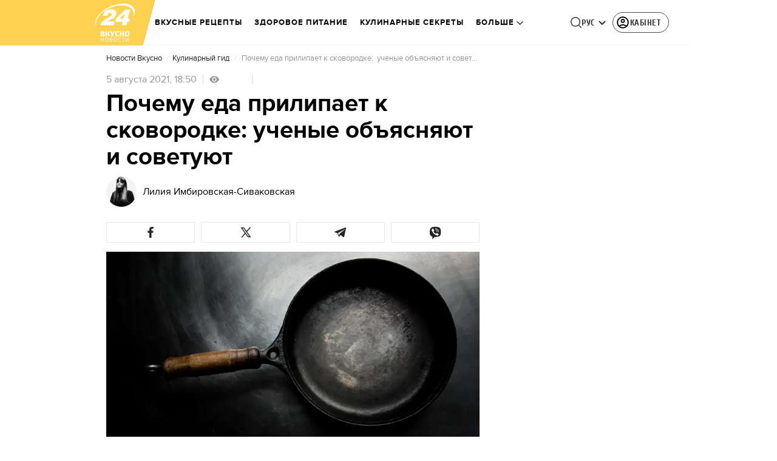

--- FILE ---
content_type: text/html; charset=utf-8
request_url: https://smachnonews.24tv.ua/ru/chomu-izha-prilipaye-do-skovoridki-komentari-uchenih-ta-poradi_n1705353
body_size: 43311
content:
<!DOCTYPE html><html lang="ru" dir="ltr" data-critters-container><head>
  <meta charset="utf-8">
  <meta http-equiv="X-UA-Compatible" content="IE=edge,chrome=1">
  <title>Чому їжа прилипає до сковорідки: коментарі учених та поради - 5 августа 2021 - Новости Вкусно</title>
  <style rel="stylesheet">
    @font-face {
      font-display: swap;
      font-family: 'ProximaNovaBold';
      src: url('/assets/fonts/ProximaNova/Bold/ProximaNova__Bold.eot');
      src: local('Proxima Nova Rg Bold'), local('ProximaNova__Bold'),
      url('/assets/fonts/ProximaNova/Bold/ProximaNova__Bold.eot?#iefix') format('embedded-opentype'),
      url('/assets/fonts/ProximaNova/Bold/ProximaNova__Bold-subset.woff2') format('woff2'),
      url('/assets/fonts/ProximaNova/Bold/ProximaNova__Bold-subset.woff') format('woff'),
      url('/assets/fonts/ProximaNova/Bold/ProximaNova__Bold.ttf') format('truetype'),
      url('/assets/fonts/ProximaNova/Bold/ProximaNova__Bold.svg#ProximaNova__Bold') format('svg');
      font-weight: 600;
      font-style: normal;
    }

    @font-face {
      font-display: swap;
      font-family: 'ProximaNovaRegular';
      src: url('/assets/fonts/ProximaNova/Regular/ProximaNova__Regular.eot');
      src: local('Proxima Nova Rg Regular'), local('ProximaNova__Regular'),
      url('/assets/fonts/ProximaNova/Regular/ProximaNova__Regular.eot?#iefix') format('embedded-opentype'),
      url('/assets/fonts/ProximaNova/Regular/ProximaNova__Regular-subset.woff2') format('woff2'),
      url('/assets/fonts/ProximaNova/Regular/ProximaNova__Regular-subset.woff') format('woff'),
      url('/assets/fonts/ProximaNova/Regular/ProximaNova__Regular.ttf') format('truetype'),
      url('/assets/fonts/ProximaNova/Regular/ProximaNova__Regular.svg#ProximaNova__Regular') format('svg');
      font-weight: normal;
      font-style: normal;
    }

    @media only screen and (min-width: 1024px) {
      @font-face {
        font-display: swap;
        font-family: 'Cuprum';
        src: url('/assets/fonts/cuprum/Cuprum-Regular.eot');
        src: local('Cuprum Regular'), local('Cuprum-Regular'),
        url('/assets/fonts/cuprum/Cuprum-Regular.eot?#iefix') format('embedded-opentype'),
        url('/assets/fonts/cuprum/Cuprum-Regular-subset.woff2') format('woff2'),
        url('/assets/fonts/cuprum/Cuprum-Regular-subset.woff') format('woff'),
        url('/assets/fonts/cuprum/Cuprum-Regular.ttf') format('truetype'),
        url('/assets/fonts/cuprum/Cuprum-Regular.svg#Cuprum-Regular') format('svg');
        font-weight: normal;
        font-style: normal;
      }

      @font-face {
        font-display: swap;
        font-family: 'CuprumBold';
        src: url('/assets/fonts/cuprum/Cuprum-Bold.eot');
        src: local('Cuprum Bold'), local('Cuprum-Bold'),
        url('/assets/fonts/cuprum/Cuprum-Bold.eot?#iefix') format('embedded-opentype'),
        url('/assets/fonts/cuprum/Cuprum-Bold-subset.woff2') format('woff2'),
        url('/assets/fonts/cuprum/Cuprum-Bold-subset.woff') format('woff'),
        url('/assets/fonts/cuprum/Cuprum-Bold.ttf') format('truetype');
        font-weight: bold;
        font-style: normal;
      }
    }

    @font-face {
      font-display: swap;
      font-family: 'AdjustedArialBoldFroProxima';
      size-adjust: 96.65%;
      src: local(Arial Bold);
    }

    @font-face {
      font-display: swap;
      font-family: 'AdjustedArialRegularForProxima';
      size-adjust: 99.2%;
      src: local(Arial);
    }

    @font-face {
      font-display: swap;
      font-family: 'AdjustedArialRegularForCuprum';
      size-adjust: 82.39%;
      src: local(Arial);
    }

    @font-face {
      font-display: swap;
      font-family: 'AdjustedArialBoldForCuprum';
      size-adjust: 77.64%;
      src: local(Arial Bold);
    }

    @font-face {
      font-display: swap;
      font-family: 'Fira Sans';
      src: local('Fira Sans Regular'), local('FiraSans-Regular'),
        url('/assets/fonts/FiraSans/FiraSans-Regular.woff2') format('woff2');
      font-weight: 400;
      font-style: normal;
    }


    @font-face {
      font-display: swap;
      font-family: 'Fira Sans';
      src: local('Fira Sans Medium'), local('FiraSans-Medium'),
        url('/assets/fonts/FiraSans/FiraSans-Medium.woff2') format('woff2');
      font-weight: 500;
      font-style: normal;
    }

    @font-face {
      font-display: swap;
      font-family: 'Fira Sans';
      src: local('Fira Sans Bold'), local('FiraSans-Bold'),
        url('/assets/fonts/FiraSans/FiraSans-Bold.woff2') format('woff2');
      font-weight: 700;
      font-style: normal;
    }

    @font-face {
      font-display: swap;
      font-family: 'Fira Sans';
      src: local('Fira Sans Extra Bold'), local('FiraSans-ExtraBold'),
        url('/assets/fonts/FiraSans/FiraSans-ExtraBold.woff2') format('woff2');
      font-weight: 800;
      font-style: normal;
    }

    @font-face {
      font-display: swap;
      font-family: 'Fira Sans Extra Condensed';
      src: local('Fira Sans Extra Condensed'), local('FiraSansExtraCondensed-Medium'),
        url('/assets/fonts/FiraSans/FiraSansExtraCondensed-Medium.woff2') format('woff2');
      font-weight: 700;
      font-style: normal;
    }

    :root {
      --PN-B: 'ProximaNovaBold', 'AdjustedArialBoldFroProxima';
      --PN-R: 'ProximaNovaRegular', 'AdjustedArialRegularForProxima';
      --cuprum: 'Cuprum', 'AdjustedArialRegularForCuprum';
      --cuprum-bold: 'CuprumBold', 'AdjustedArialBoldForCuprum';
      --fira: 'Fira Sans', sans-serif;
      --fira-extra-condensed: 'Fira Sans Extra Condensed', sans-serif;
    }
  </style>
  <base href="https://smachnonews.24tv.ua/ru/">
  <meta name="viewport" content="width=device-width, initial-scale=1, maximum-scale=3">

  <link rel="preconnect" href="https://cdn.onthe.io" crossorigin>
  <link rel="dns-prefetch" href="https://cdn.onthe.io">

  <link rel="preconnect" href="https://www.googletagmanager.com" crossorigin>
  <link rel="dns-prefetch" href="https://www.googletagmanager.com">


  <link rel="preconnect" href="https://static.cloudflareinsights.com" crossorigin>
  <link rel="dns-prefetch" href="https://static.cloudflareinsights.com" fetchpriority="low">

  <!-- Gemius -->
  <link rel="preconnect" href="https://gaua.hit.gemius.pl" crossorigin>
  <link rel="dns-prefetch" href="https://gaua.hit.gemius.pl">

  <script type="text/javascript">
    var pp_gemius_identifier = 'zabq76dP.xuiRSOru5ik96Sf7J8iicSwessz1hatI0X.x7';
    function gemius_pending(i) { window[i] = window[i] || function() {var x = window[i+'_pdata'] = window[i+'_pdata'] || []; x[x.length]=arguments;};};gemius_pending('gemius_hit'); gemius_pending('gemius_event'); gemius_pending('pp_gemius_hit'); gemius_pending('pp_gemius_event');(function(d,t) {try {var gt=d.createElement(t),s=d.getElementsByTagName(t)[0],l='http'+((location.protocol=='https:')?'s':''); gt.setAttribute('async','async');gt.setAttribute('defer','defer'); gt.src=l+'://gaua.hit.gemius.pl/xgemius.min.js'; s.parentNode.insertBefore(gt,s);} catch (e) {}})(document,'script');
  </script>
  <!-- End Gemius -->

  <!-- Google Tag Manager -->
  <script>(function(w, d, s, l, i) {
    w[l] = w[l] || [];
    w[l].push({
      'gtm.start':
        new Date().getTime(), event: 'gtm.js',
    });
    var f = d.getElementsByTagName(s)[0],
      j = d.createElement(s), dl = l != 'dataLayer' ? '&l=' + l : '';
    j.async = true;
    j.src =
      'https://www.googletagmanager.com/gtm.js?id=' + i + dl;
    f.parentNode.insertBefore(j, f);
  })(window, document, 'script', 'dataLayer', 'GTM-5K24MW');</script>
  <!-- End Google Tag Manager -->


  <script async src="https://cdn.onthe.io/io.js/TxpAkASoF5r4"></script>
  <script>
    window._io_config = window._io_config || {};
    window._io_config['0.2.0'] = window._io_config['0.2.0'] || [];
  </script>

  <script async src="https://www.googletagmanager.com/gtag/js"></script>
  <script>
    window.dataLayer = window.dataLayer || [];

    function gtag() {
      dataLayer.push(arguments);
    }

    gtag('js', new Date());
  </script>
<style>@charset "UTF-8";html{line-height:1.15;-webkit-text-size-adjust:100%}body{margin:0}html{box-sizing:border-box;font-size:100%}*,*:before,*:after{box-sizing:inherit}body{margin:0;padding:0;background:#fefefe;font-family:Helvetica Neue,Helvetica,Roboto,Arial,sans-serif;font-weight:400;line-height:1.5;color:#0a0a0a;-webkit-font-smoothing:antialiased;-moz-osx-font-smoothing:grayscale}div{margin:0;padding:0}@media print{*{background:transparent!important;color:#000!important;color-adjust:economy;box-shadow:none!important;text-shadow:none!important}@page{margin:.5cm}}:root{--default-red:#D11831;--primary-color:#D11831;--primary-color-light:#D1183170;--link-hover:#b13;--secondary-color:#b81026;--font-color:#000000;--link-color:#222;--font-hightlight:#ffee7f;--gray-color:#686a6b;--light-gray-color:#979797;--white:#ffffff;--fb:#3b5998;--telegram:#08c;--smalL:0;--medium:768px;--large:1024px;--header-height:75px;--bottom-nav-height:calc(110px + env(safe-area-inset-bottom, 0px));--techno:#045095;--lifestyle:#df3939;--health:#00AB77;--sport:#0097C1;--house:#8A203E;--life:#DB7093;--travel:#4BA82E;--investment:#3D803D;--education:#EF8533;--finance:#F58220;--innovation:#FFD831;--men:#010101;--design:#FF6F61;--realstate:#236051;--smachno:#FFD251;--poker:#000;--auto:#212C3B;--agro:#65AC1E;--beauty:#b9dcd2;--family:#FFA065;--medicine:#00AB77;--afisha:#EC174D;--traditions:#FF0000;--baby:#FB929E;--love:#2552A0}@media screen and (max-width: 768px){:root{--header-height:50px}}@media screen and (min-width: 641px){html{overflow-x:hidden;scroll-behavior:smooth}}.noscript-info{position:fixed;z-index:9999999;width:100%;top:0;left:0;display:flex;justify-content:center;padding:5px 0;background:var(--default-red);color:#fff;font-size:18px;font-family:var(--PN-B);font-weight:600}body{background-color:#fff;color:var(--font-color);font-family:var(--PN-R)!important;font-size:14px;line-height:17px;-moz-osx-font-smoothing:grayscale;-webkit-font-smoothing:antialiased;text-rendering:geometricPrecision}</style><style>@charset "UTF-8";html{line-height:1.15;-webkit-text-size-adjust:100%}body{margin:0}h1{font-size:2em;margin:.67em 0}a{background-color:transparent}strong{font-weight:bolder}img{border-style:none}button{font-family:inherit;font-size:100%;line-height:1.15;margin:0}button{overflow:visible}button{text-transform:none}button{-webkit-appearance:button}button::-moz-focus-inner{border-style:none;padding:0}button:-moz-focusring{outline:1px dotted ButtonText}[hidden]{display:none}html{box-sizing:border-box;font-size:100%}*,*:before,*:after{box-sizing:inherit}body{margin:0;padding:0;background:#fefefe;font-family:Helvetica Neue,Helvetica,Roboto,Arial,sans-serif;font-weight:400;line-height:1.5;color:#0a0a0a;-webkit-font-smoothing:antialiased;-moz-osx-font-smoothing:grayscale}img{display:inline-block;vertical-align:middle;max-width:100%;height:auto;-ms-interpolation-mode:bicubic}button{padding:0;appearance:none;border:0;border-radius:0;background:transparent;line-height:1;cursor:auto}button{font-family:inherit}div,ul,li,h1,h2,h3,h4,h5,p{margin:0;padding:0}p{margin-bottom:1rem;font-size:inherit;line-height:1.6;text-rendering:optimizeLegibility}em{font-style:italic;line-height:inherit}strong{font-weight:700;line-height:inherit}h1,h2,h3,h4,h5{font-family:Helvetica Neue,Helvetica,Roboto,Arial,sans-serif;font-style:normal;font-weight:400;color:inherit;text-rendering:optimizeLegibility}h1{font-size:1.5rem;line-height:1.4;margin-top:0;margin-bottom:.5rem}h2{font-size:1.25rem;line-height:1.4;margin-top:0;margin-bottom:.5rem}h3{font-size:1.1875rem;line-height:1.4;margin-top:0;margin-bottom:.5rem}h4{font-size:1.125rem;line-height:1.4;margin-top:0;margin-bottom:.5rem}h5{font-size:1.0625rem;line-height:1.4;margin-top:0;margin-bottom:.5rem}@media print,screen and (min-width: 48em){h1{font-size:3rem}h2{font-size:2.5rem}h3{font-size:1.9375rem}h4{font-size:1.5625rem}h5{font-size:1.25rem}}a{line-height:inherit;color:#1779ba;text-decoration:none;cursor:pointer}a:hover,a:focus{color:#1468a0}a img{border:0}ul{margin-bottom:1rem;list-style-position:outside;line-height:1.6}li{font-size:inherit}ul{margin-left:1.25rem;list-style-type:disc}ul ul{margin-left:1.25rem;margin-bottom:0}@media print{*{background:transparent!important;color:#000!important;color-adjust:economy;box-shadow:none!important;text-shadow:none!important}a,a:visited{text-decoration:underline}a[href]:after{content:" (" attr(href) ")"}img{page-break-inside:avoid}img{max-width:100%!important}@page{margin:.5cm}p,h2,h3{orphans:3;widows:3}h2,h3{page-break-after:avoid}}.grid-container{padding-right:.9375rem;padding-left:.9375rem;max-width:rem-calc(1200);margin-left:auto;margin-right:auto}@media print,screen and (min-width: 48em){.grid-container{padding-right:.9375rem;padding-left:.9375rem}}.grid-x{display:flex;flex-flow:row wrap}.cell{flex:0 0 auto;min-height:0px;min-width:0px;width:100%}.grid-x>.small-12{flex-basis:auto}@media print,screen and (min-width: 48em){.grid-x>.medium-5,.grid-x>.medium-7,.grid-x>.medium-12{flex-basis:auto}}@media print,screen and (min-width: 64em){.grid-x>.large-8{flex-basis:auto}}.grid-x>.small-12{flex:0 0 auto}.grid-x>.small-12{width:100%}@media print,screen and (min-width: 48em){.grid-x>.medium-12,.grid-x>.medium-7,.grid-x>.medium-5{flex:0 0 auto}.grid-x>.medium-5{width:41.6666666667%}.grid-x>.medium-7{width:58.3333333333%}.grid-x>.medium-12{width:100%}}@media print,screen and (min-width: 64em){.grid-x>.large-8{flex:0 0 auto}.grid-x>.large-8{width:66.6666666667%}}.grid-container:not(.full)>.grid-padding-x{margin-right:-.9375rem;margin-left:-.9375rem}@media print,screen and (min-width: 48em){.grid-container:not(.full)>.grid-padding-x{margin-right:-.9375rem;margin-left:-.9375rem}}.grid-padding-x>.cell{padding-right:.9375rem;padding-left:.9375rem}@media print,screen and (min-width: 48em){.grid-padding-x>.cell{padding-right:.9375rem;padding-left:.9375rem}}:root{--default-red:#D11831;--primary-color:#D11831;--primary-color-light:#D1183170;--link-hover:#b13;--secondary-color:#b81026;--font-color:#000000;--link-color:#222;--font-hightlight:#ffee7f;--gray-color:#686a6b;--light-gray-color:#979797;--white:#ffffff;--fb:#3b5998;--telegram:#08c;--smalL:0;--medium:768px;--large:1024px;--header-height:75px;--bottom-nav-height:calc(110px + env(safe-area-inset-bottom, 0px));--techno:#045095;--lifestyle:#df3939;--health:#00AB77;--sport:#0097C1;--house:#8A203E;--life:#DB7093;--travel:#4BA82E;--investment:#3D803D;--education:#EF8533;--finance:#F58220;--innovation:#FFD831;--men:#010101;--design:#FF6F61;--realstate:#236051;--smachno:#FFD251;--poker:#000;--auto:#212C3B;--agro:#65AC1E;--beauty:#b9dcd2;--family:#FFA065;--medicine:#00AB77;--afisha:#EC174D;--traditions:#FF0000;--baby:#FB929E;--love:#2552A0}@media screen and (max-width: 768px){:root{--header-height:50px}}@media screen and (min-width: 641px){html{overflow-x:hidden;scroll-behavior:smooth}}.noscript-info{position:fixed;z-index:9999999;width:100%;top:0;left:0;display:flex;justify-content:center;padding:5px 0;background:var(--default-red);color:#fff;font-size:18px;font-family:var(--PN-B);font-weight:600}body{background-color:#fff;color:var(--font-color);font-family:var(--PN-R)!important;font-size:14px;line-height:17px;-moz-osx-font-smoothing:grayscale;-webkit-font-smoothing:antialiased;text-rendering:geometricPrecision}h1,h2,h3,h4,h5{font-family:var(--PN-R)}h2{font:24px/30px var(--PN-B);margin:18px 0;font-weight:600}.grid-container{position:relative;max-width:calc(1190px + 1.875rem);width:100%}@media only screen and (max-width: 1600px){.grid-container{max-width:990px}}@media only screen and (max-width: 1200px){.grid-container{max-width:inherit;min-width:0;padding-right:.9375rem;padding-left:.9375rem}}.article-title{font:36px/42px var(--PN-B);font-weight:600;margin:0 0 20px}ul.clear-list{list-style-type:none;margin:0;padding:0}strong{font-weight:400}a{color:var(--font-color)}a:focus{color:var(--font-color)}a:hover{color:var(--primary-color)}.inner-wrap{padding-top:calc(var(--header-height) + 50px)}.inner-wrap:not(.main-site){padding-top:calc(var(--header-height) + 15px)}@media screen and (min-width: 640px){.video-dv-wrapper{background-color:#f4f6f5;margin-bottom:5px;height:412px}}@media screen and (max-width: 640px){.video-dv-wrapper{position:relative;height:69vw}.video-dv-wrapper:after{padding-top:20px;position:absolute;top:50%;left:-23px;width:100vw;height:56.25vw;content:"Adv";display:flex;justify-content:center;background-color:#f4f6f5;color:var(--gray-color);font-family:var(--PN-B);transform:translateY(calc(-50% + 5px))}}[data-block-type=ITA]:not([data-component-inserted=true]){width:100%;min-height:280px;background-color:#f4f6f5}</style><link rel="stylesheet" href="/ru/styles.d86680e6d59de751.css"  media="print" onload="this.media='all'"><noscript><link rel="stylesheet" href="styles.d86680e6d59de751.css"></noscript><meta property="fb:admins" content="100002197865474"><meta property="fb:app_id" content="149318671801286"><meta name="robots" content="index, follow, max-image-preview:large"><meta name="theme-color" content="#ffd251"><style ng-app-id="ng">[_nghost-ng-c3360349922]   #audio-player-wrapper[_ngcontent-ng-c3360349922]{height:0;overflow:hidden}[_nghost-ng-c3360349922]     .notification-popup__ab-test>*{display:none}[_nghost-ng-c3360349922]     .notification-popup__ab-test_1 .notification-banner__ab_1{display:block}[_nghost-ng-c3360349922]     .notification-popup__ab-test_2 .notification-banner__ab_2{display:block}[_nghost-ng-c3360349922]     .notification-popup__ab-test_3 .notification-banner__ab_3{display:block}[_nghost-ng-c3360349922]     .notification-popup__ab-test_4 .notification-banner__ab_4{display:block}</style><style ng-app-id="ng">.header[_ngcontent-ng-c2194954139]{display:flex;height:var(--header-height);width:100%;position:fixed;top:0;z-index:999;transition:transform .3s ease}.header.hide-element[_ngcontent-ng-c2194954139]{transform:translateY(-100%)}.left-section[_ngcontent-ng-c2194954139]{position:relative;flex:1;z-index:1;transform:skew(165deg);right:-100px}.main-section[_ngcontent-ng-c2194954139]{width:100%;background-color:#fff;display:flex;align-items:center;column-gap:20px;padding:0 0 0 110px}.main-section.with-border[_ngcontent-ng-c2194954139]{border-bottom:1px solid #F5F5F5}@media screen and (max-width: 768px){.main-section.with-border[_ngcontent-ng-c2194954139]{border-bottom:none}}.right-section[_ngcontent-ng-c2194954139]{flex:1;background-color:#fff}.buttons-section[_ngcontent-ng-c2194954139]{display:flex;align-items:center;column-gap:15px;flex-shrink:0}.buttons-section[_ngcontent-ng-c2194954139] > *[_ngcontent-ng-c2194954139]{flex-shrink:0}.buttons-section.right[_ngcontent-ng-c2194954139]{min-width:195px;margin-left:auto;padding-right:13px}@media screen and (max-width: 769px){.buttons-section.right[_ngcontent-ng-c2194954139]{min-width:unset}}.mobile-buttons[_ngcontent-ng-c2194954139]{position:absolute;visibility:hidden;right:0;bottom:0;background-color:var(--primary-color);height:var(--header-height);display:flex;align-items:center;transition:transform .2s ease;transition-delay:.3s;z-index:-1}.account-button[_ngcontent-ng-c2194954139]{margin-left:5px}@media screen and (max-width: 1080px){.account-button--main[_ngcontent-ng-c2194954139]     .account-button{padding:0;border:none}.account-button--main[_ngcontent-ng-c2194954139]     .account-button .account{width:20px!important;height:20px!important}.account-button--main[_ngcontent-ng-c2194954139]     .account-button .account-text{display:none!important}}@media screen and (max-width: 1025px){.account-button--hidden[_ngcontent-ng-c2194954139]{display:none!important}}.back-button[_ngcontent-ng-c2194954139]{display:none}.burger-button[_ngcontent-ng-c2194954139]{opacity:0;transition:opacity .2s ease}.burger-button[_ngcontent-ng-c2194954139]:only-child{margin-left:13px}.burger-button--visible[_ngcontent-ng-c2194954139]{opacity:1}@media screen and (min-width: 769px){.hide-on-desktop[_ngcontent-ng-c2194954139]{display:none}}.weather-header[_ngcontent-ng-c2194954139]{padding-left:100px}.weather-header-content[_ngcontent-ng-c2194954139]{display:flex;align-items:center;gap:8px;flex:1;min-width:0}@media screen and (max-width: 916px){.weather-header-content[_ngcontent-ng-c2194954139]{gap:0}}.weather-location-search[_ngcontent-ng-c2194954139]{width:298px}.weather-cities-nav[_ngcontent-ng-c2194954139]{display:flex;align-items:center;gap:20px;flex-wrap:nowrap;overflow:hidden;padding:0 12px}@media screen and (max-width: 958px){.weather-cities-nav[_ngcontent-ng-c2194954139]   .weather-city-link[_ngcontent-ng-c2194954139]:last-child{display:none}}.weather-city-link[_ngcontent-ng-c2194954139]{color:#666;font-family:var(--PN-B);font-size:14px;font-style:normal;font-weight:600;line-height:140%;text-decoration:none;white-space:nowrap;transition:color .2s ease}.weather-city-link[_ngcontent-ng-c2194954139]:hover{color:var(--primary-color)}@media screen and (max-width: 768px){.left-section[_ngcontent-ng-c2194954139]{position:static;transform:none}.main-section[_ngcontent-ng-c2194954139]{justify-content:space-between;background:var(--header-color);padding-left:0}.main-section.weather-header[_ngcontent-ng-c2194954139]{padding-left:0}.header-logo[_ngcontent-ng-c2194954139]{display:block;position:absolute;top:50%;left:50%;transform:translate(-50%,-50%);margin-right:0}.buttons-section[_ngcontent-ng-c2194954139]{column-gap:0}.watch-online[_ngcontent-ng-c2194954139], .search-button[_ngcontent-ng-c2194954139], .lang-switcher[_ngcontent-ng-c2194954139]{display:none}.back-button[_ngcontent-ng-c2194954139]{display:flex}.weather-header-content[_ngcontent-ng-c2194954139], .weather-cities-nav[_ngcontent-ng-c2194954139]{display:none}.search-location-btn[_ngcontent-ng-c2194954139]{display:flex;align-items:center;justify-content:center;cursor:pointer;padding:8px;margin-right:10px}}.mobile-location-search-overlay[_ngcontent-ng-c2194954139]{position:fixed;top:0;left:0;background:#fff;width:100%;z-index:1000;display:none}@media screen and (max-width: 768px){.mobile-location-search-overlay[_ngcontent-ng-c2194954139]{display:block}}.mobile-location-search-overlay[_ngcontent-ng-c2194954139]   .mobile-location-search-container[_ngcontent-ng-c2194954139]{display:flex;align-items:center;padding:8px 15px;border-bottom:1px solid #E2E2E2}.mobile-location-search-overlay[_ngcontent-ng-c2194954139]   .mobile-location-search[_ngcontent-ng-c2194954139]{flex:1;max-width:none}</style><style ng-app-id="ng">.bottom-stick-container[_ngcontent-ng-c2442838053]{position:fixed;bottom:0;left:var(--left);width:var(--width);min-width:var(--width);z-index:1000000;min-height:var(--bottom-nav-height, 58px);overflow:visible}@media screen and (max-width: 1024px){.bottom-stick-container[_ngcontent-ng-c2442838053]{width:100%;min-width:100%;left:0;right:0}}.bottom-stick-container[_ngcontent-ng-c2442838053]   #player-stick[_ngcontent-ng-c2442838053]{position:relative;width:100%;z-index:100001}.bottom-stick-container[_ngcontent-ng-c2442838053]   #branding-stick[_ngcontent-ng-c2442838053]{position:absolute;bottom:100%;left:0;right:0;width:100%;z-index:100000;transform:translateY(100%);transition:none;height:0;pointer-events:none}.bottom-stick-container[_ngcontent-ng-c2442838053]   #branding-stick.visible[_ngcontent-ng-c2442838053]{pointer-events:auto}.bottom-stick-container[_ngcontent-ng-c2442838053]   #mobile-nav-stick[_ngcontent-ng-c2442838053]{position:relative;z-index:999999999;height:var(--bottom-nav-height, 58px)}@media screen and (min-width: 1025px){.bottom-stick-container[_ngcontent-ng-c2442838053]   #mobile-nav-stick[_ngcontent-ng-c2442838053]{display:none}}</style><style ng-app-id="ng">[_nghost-ng-c1045673795]:hover   .back[_ngcontent-ng-c1045673795]{right:-90px}.logo-wrapper[_ngcontent-ng-c1045673795]{display:flex;align-items:center;justify-content:flex-end;min-width:100%;margin-left:-110px;z-index:10;position:relative;background:var(--header-color)}.header-logo[_ngcontent-ng-c1045673795]{height:var(--header-height);width:65px;min-width:65px;box-sizing:content-box;display:flex;justify-content:center;align-items:center;z-index:999;padding:0 13px 0 25px}.header-logo[_ngcontent-ng-c1045673795]:not(.back){padding-right:23px}.header-logo[_ngcontent-ng-c1045673795] > *[_ngcontent-ng-c1045673795]{transform:skew(15deg)}.back[_ngcontent-ng-c1045673795]{position:absolute;right:0;top:0;background-color:var(--default-red);z-index:-10;transition:right .5s cubic-bezier(.22,1,.36,1)}.back[_ngcontent-ng-c1045673795] > *[_ngcontent-ng-c1045673795]{z-index:2}@media screen and (max-width: 768px){.logo-wrapper[_ngcontent-ng-c1045673795]{position:static;min-width:0;margin-left:0}.header-logo[_ngcontent-ng-c1045673795]{width:48px;min-width:48px}.header-logo.back[_ngcontent-ng-c1045673795]{display:none}.header-logo[_ngcontent-ng-c1045673795]:not(.back){position:absolute;top:50%;left:50%;transform:translate(-50%,-50%)}.header-logo[_ngcontent-ng-c1045673795]:not(.back) > *[_ngcontent-ng-c1045673795]{transform:none}}</style><style ng-app-id="ng">.dropdown[_ngcontent-ng-c3262607301]{position:relative;display:inline-block}.dropdown[_ngcontent-ng-c3262607301]   .dropbtn[_ngcontent-ng-c3262607301]{background-color:transparent;border:none;cursor:pointer;font-size:14px;display:flex;align-items:center}.dropdown[_ngcontent-ng-c3262607301]   .dropbtn[_ngcontent-ng-c3262607301]   span[_ngcontent-ng-c3262607301]{transform:translateY(1px)}.dropdown[_ngcontent-ng-c3262607301]   span[_ngcontent-ng-c3262607301]{color:#262626;text-align:center;font-family:var(--cuprum-bold);font-size:14px;font-style:normal;line-height:100%;letter-spacing:.56px;text-transform:uppercase}@media screen and (max-width: 1023px){.dropdown[_ngcontent-ng-c3262607301]   span[_ngcontent-ng-c3262607301]{font-family:var(--PN-B)}}.dropdown[_ngcontent-ng-c3262607301]   img[_ngcontent-ng-c3262607301]{transition:transform .3s ease}.dropdown[_ngcontent-ng-c3262607301]   img.up[_ngcontent-ng-c3262607301]{transform:rotate(180deg);opacity:.5}.dropdown[_ngcontent-ng-c3262607301]   img.down[_ngcontent-ng-c3262607301]{transform:unset;opacity:1}.dropdown[_ngcontent-ng-c3262607301]   .dropdown-content[_ngcontent-ng-c3262607301]{display:none;position:absolute;background-color:#fff;border-radius:8px;border:1px solid #EFEFEF;box-shadow:0 2px 15px #00000026;z-index:1}.dropdown[_ngcontent-ng-c3262607301]   .dropdown-content[_ngcontent-ng-c3262607301]   a[_ngcontent-ng-c3262607301]{padding:12px 16px;text-decoration:none;display:block;color:#262626;border-radius:8px;text-align:center;font-family:var(--cuprum-bold);font-size:14px;font-style:normal;line-height:100%;letter-spacing:.56px;text-transform:uppercase}@media screen and (max-width: 1023px){.dropdown[_ngcontent-ng-c3262607301]   .dropdown-content[_ngcontent-ng-c3262607301]   a[_ngcontent-ng-c3262607301]{font-family:var(--PN-B)}}.dropdown[_ngcontent-ng-c3262607301]   .dropdown-content[_ngcontent-ng-c3262607301]   a.active[_ngcontent-ng-c3262607301]{color:var(--default-red);pointer-events:none}.dropdown[_ngcontent-ng-c3262607301]   .dropdown-content[_ngcontent-ng-c3262607301]   a[_ngcontent-ng-c3262607301]:not(:last-child){border-bottom:1px solid #EFEFEF}.dropdown[_ngcontent-ng-c3262607301]   .dropdown-content.show[_ngcontent-ng-c3262607301]{display:block}.dropdown.light-gray[_ngcontent-ng-c3262607301]   span[_ngcontent-ng-c3262607301]{color:var(--white);font-size:16px}.dropdown.light-gray[_ngcontent-ng-c3262607301]   img[_ngcontent-ng-c3262607301]{filter:invert(100%) sepia(0%) saturate(0%) hue-rotate(0deg) brightness(100%) contrast(100%)}.dropdown.light-gray[_ngcontent-ng-c3262607301]   .dropdown-content[_ngcontent-ng-c3262607301]   a[_ngcontent-ng-c3262607301]{font-size:16px}</style><style ng-app-id="ng">.account-button[_ngcontent-ng-c1731081302]{position:relative}.account-button[_ngcontent-ng-c1731081302]   .account-text[_ngcontent-ng-c1731081302], .account-button[_ngcontent-ng-c1731081302]   .new-badge[_ngcontent-ng-c1731081302]{display:none}@media screen and (min-width: 750px){.account-button[_ngcontent-ng-c1731081302]{display:flex;padding:4px 12px 4px 4px;align-items:center;gap:4px;border-radius:24px;border:1px solid #4B4B4B;cursor:pointer;-webkit-user-select:none;user-select:none;transition:background-color .3s}}@media screen and (min-width: 750px) and (max-width: 767px){.account-button[_ngcontent-ng-c1731081302]{border-color:#fff}}@media screen and (min-width: 750px){.account-button[_ngcontent-ng-c1731081302]:hover{background-color:#0000000d}.account-button[_ngcontent-ng-c1731081302]:active{background-color:#0000001a}.account-button[_ngcontent-ng-c1731081302]   .account-text[_ngcontent-ng-c1731081302]{display:block;font-family:var(--cuprum-bold);font-style:normal;font-weight:700;font-size:14px;line-height:100%;text-transform:uppercase;letter-spacing:.56px;color:#262626;transform:translateY(1px);text-align:center}}@media screen and (min-width: 750px) and (max-width: 1023px){.account-button[_ngcontent-ng-c1731081302]   .account-text[_ngcontent-ng-c1731081302]{font-family:var(--PN-B)}}@media screen and (min-width: 750px) and (max-width: 767px){.account-button[_ngcontent-ng-c1731081302]   .account-text[_ngcontent-ng-c1731081302]{color:#fff}}@media screen and (min-width: 750px){.account-button[_ngcontent-ng-c1731081302]   app-account-icon[_ngcontent-ng-c1731081302]{filter:none}.account-button.has-new-badge[_ngcontent-ng-c1731081302]   .new-badge[_ngcontent-ng-c1731081302]{display:none}}@media screen and (min-width: 750px) and (min-width: 1200px){.account-button.has-new-badge[_ngcontent-ng-c1731081302]   .new-badge[_ngcontent-ng-c1731081302]{display:flex;align-items:center;justify-content:center;position:absolute;top:-2px;right:-25px;padding:3px 7px;background-color:#e63946;border:2px solid #fff;border-radius:10px;font-family:var(--cuprum-bold);font-weight:700;font-size:11px;line-height:1;color:#fff;text-transform:uppercase;letter-spacing:.5px;white-space:nowrap;z-index:10;animation:_ngcontent-ng-c1731081302_newBadgeAppear .6s cubic-bezier(.34,1.56,.64,1) forwards}}@keyframes _ngcontent-ng-c1731081302_newBadgeAppear{0%{opacity:0;transform:scale(.3) translateY(-10px)}50%{opacity:1;transform:scale(1.1) translateY(0)}70%{transform:scale(.95) translateY(0)}to{opacity:1;transform:scale(1) translateY(0)}}</style><style ng-app-id="ng">[_nghost-ng-c3814978193]{--hover-color: #2F2F2F;--expanded-color: #2F2F2F;--icon: url([data-uri]);--icon-color: #4A4A4A;--width: 24px;--height: 24px}.shade[_ngcontent-ng-c3814978193]{position:absolute;top:0;left:0;width:100%;height:100%;background-color:#00000080;z-index:999999998}@media screen and (max-width: 768px){.shade[_ngcontent-ng-c3814978193]{display:none}}.mobile-nav[_ngcontent-ng-c3814978193]{position:fixed;left:0;right:0;height:100%;width:375px!important;overflow:auto;background:#242424;z-index:999999999;transform:scaleX(0);transform-origin:left;opacity:0;transition:transform .4s ease-in-out,opacity .4s ease-in-out;flex-direction:column;-ms-overflow-style:none;scrollbar-width:none}.mobile-nav.open[_ngcontent-ng-c3814978193]{transform:scaleX(1);padding-bottom:80px;opacity:100}.mobile-nav[_ngcontent-ng-c3814978193]   li[_ngcontent-ng-c3814978193]{transition:background-color .4s ease-in-out}.mobile-nav[_ngcontent-ng-c3814978193]   li[_ngcontent-ng-c3814978193]   div.child-list[_ngcontent-ng-c3814978193]   a[_ngcontent-ng-c3814978193]{position:relative;left:-100%;transition:left .6s ease-in-out,opacity .6s ease-in-out;opacity:1%}.mobile-nav[_ngcontent-ng-c3814978193]   li[_ngcontent-ng-c3814978193]   .arrow[_ngcontent-ng-c3814978193]{width:50%;padding-left:43%;cursor:pointer}.mobile-nav[_ngcontent-ng-c3814978193]   li[_ngcontent-ng-c3814978193]   .arrow[_ngcontent-ng-c3814978193]   .arrow-icon[_ngcontent-ng-c3814978193]{background-color:#4a4a4a}.mobile-nav[_ngcontent-ng-c3814978193]   li.expanded[_ngcontent-ng-c3814978193]{background-color:var(--expanded-color)}.mobile-nav[_ngcontent-ng-c3814978193]   li.expanded[_ngcontent-ng-c3814978193]   div.child-list[_ngcontent-ng-c3814978193]{background-color:#2f2f2f;padding-top:0;padding-bottom:0;min-height:0;overflow:visible}.mobile-nav[_ngcontent-ng-c3814978193]   li.expanded[_ngcontent-ng-c3814978193]   div.child-list[_ngcontent-ng-c3814978193]   a[_ngcontent-ng-c3814978193]{position:relative;left:0;transition:left .6s ease-in-out,opacity .6s ease-in-out;opacity:100%}.mobile-nav[_ngcontent-ng-c3814978193]   li.expanded[_ngcontent-ng-c3814978193]   div.child-list[_ngcontent-ng-c3814978193]   a[_ngcontent-ng-c3814978193]:hover{background-color:#4a4a4a}.mobile-nav[_ngcontent-ng-c3814978193]   li.expanded[_ngcontent-ng-c3814978193]   .arrow[_ngcontent-ng-c3814978193]   .arrow-icon[_ngcontent-ng-c3814978193]{transform:rotate(90deg);background-color:#fff}@media screen and (max-width: 768px){.mobile-nav[_ngcontent-ng-c3814978193]{width:100%!important;height:calc(100% - var(--header-height));top:var(--header-height)}}ul.parent-list[_ngcontent-ng-c3814978193] > li[_ngcontent-ng-c3814978193]{position:relative;width:auto;align-items:center;border-radius:3px 3px 0 0}ul.parent-list[_ngcontent-ng-c3814978193] > li[_ngcontent-ng-c3814978193] > a[_ngcontent-ng-c3814978193]{display:inline-block;text-transform:uppercase;color:#fff;font-size:12px;line-height:100%;font-family:var(--PN-B);font-weight:700;letter-spacing:.96px;width:100%;padding:15px}ul.parent-list[_ngcontent-ng-c3814978193] > li[_ngcontent-ng-c3814978193]:hover{background-color:var(--hover-color);color:#fff;border-radius:3px}ul.parent-list[_ngcontent-ng-c3814978193] > li[_ngcontent-ng-c3814978193]:hover   .arrow[_ngcontent-ng-c3814978193]   .arrow-icon[_ngcontent-ng-c3814978193]{background-color:#fff}ul.parent-list[_ngcontent-ng-c3814978193] > li[_ngcontent-ng-c3814978193]   .arrow[_ngcontent-ng-c3814978193]{position:absolute;align-items:center;right:7px;height:24px;top:9px}ul.parent-list[_ngcontent-ng-c3814978193] > li[_ngcontent-ng-c3814978193]   .arrow[_ngcontent-ng-c3814978193]   .arrow-icon[_ngcontent-ng-c3814978193]{width:var(--width);height:var(--height);display:inline-block;mask:var(--icon) no-repeat center;background-color:var(--icon-color);-webkit-mask-size:contain;mask-size:contain;transition:transform .4s ease-in-out,background-color .4s ease-in-out}ul.parent-list[_ngcontent-ng-c3814978193]   .subsite[_ngcontent-ng-c3814978193]{border-bottom:none;margin-top:0}ul.parent-list[_ngcontent-ng-c3814978193]   .subsite[_ngcontent-ng-c3814978193] > a[_ngcontent-ng-c3814978193], ul.parent-list[_ngcontent-ng-c3814978193]   .subsite[_ngcontent-ng-c3814978193]   .arrow[_ngcontent-ng-c3814978193]{display:none}div.child-list[_ngcontent-ng-c3814978193]{padding-left:0;padding-bottom:0;display:flex;flex-wrap:wrap;transition:opacity .4s ease-in-out;margin-right:15px;background:#2F2F2F;overflow:hidden;max-height:0;width:100%}div.child-list[_ngcontent-ng-c3814978193] > a[_ngcontent-ng-c3814978193]{display:inline-block;text-transform:uppercase;color:#fff;letter-spacing:.96px;font-size:12px;line-height:100%;font-family:var(--PN-R);font-weight:700;width:100%;padding:15px 10px;margin:0 5px;border-radius:3px}div.child-list[_ngcontent-ng-c3814978193] > a[_ngcontent-ng-c3814978193]:hover{opacity:1}.search-mobile[_ngcontent-ng-c3814978193]{width:100%}.menu-block[_ngcontent-ng-c3814978193]{display:flex;flex-direction:column}.menu-block.top-navigation[_ngcontent-ng-c3814978193]{align-items:center;justify-content:space-between;flex-direction:row;background:#2F2F2F;height:60px}.buttons-section[_ngcontent-ng-c3814978193]{display:grid;grid-template-columns:repeat(3,1fr);grid-gap:7px;gap:7px}hr[_ngcontent-ng-c3814978193]{margin:20px -15px 11px;border:1px solid #2F2F2F}.mobile-nav[_ngcontent-ng-c3814978193]::-webkit-scrollbar{display:none!important}</style><style ng-app-id="ng">.account-icon[_ngcontent-ng-c59162298]{display:flex;align-items:center;justify-content:center;border-radius:50%;overflow:visible;position:relative;background-size:contain}.account-icon.size-small[_ngcontent-ng-c59162298], .account-icon.size-medium[_ngcontent-ng-c59162298]{width:24px;height:24px}.account-icon.icon-default[_ngcontent-ng-c59162298]{background:url(/assets/img/community/icons/account.svg) center no-repeat}@media screen and (max-width: 767px){.account-icon.icon-default[_ngcontent-ng-c59162298]{filter:invert(1)}.account-icon.icon-default[_ngcontent-ng-c59162298]:before{filter:invert(1)}}.account-icon.icon-grey[_ngcontent-ng-c59162298]{position:relative}.account-icon.icon-grey[_ngcontent-ng-c59162298]:after{content:"";position:absolute;top:0;left:0;width:100%;height:100%;background:url(/assets/img/community/icons/account.svg) center no-repeat;background-size:contain;opacity:.5;z-index:1}.account-icon.has-notification[_ngcontent-ng-c59162298]:before{content:"";position:absolute;top:0;right:1.75px;width:8px;height:8px;border-radius:50%;box-sizing:border-box;z-index:3;background-color:#f7646e;border:1.75px solid #D11732}@media screen and (min-width: 750px) and (max-width: 767px){.account-icon.has-notification[_ngcontent-ng-c59162298]:before{background-color:#f7646e;border:1.75px solid #D11732}}@media screen and (min-width: 768px) and (max-width: 1199px){.account-icon.has-notification[_ngcontent-ng-c59162298]:before{background-color:#e63946;border:1.75px solid #fff}}@media screen and (min-width: 1200px){.account-icon.has-notification[_ngcontent-ng-c59162298]:before{display:none}}.account-icon.has-notification.notification-menu[_ngcontent-ng-c59162298]:before{background-color:#e63946;border:1.75px solid #fff}.account-icon[_ngcontent-ng-c59162298]   .user-picture[_ngcontent-ng-c59162298]{position:absolute;top:0;left:0;width:100%;height:100%;object-fit:cover;border-radius:50%;z-index:2}.account-icon[_ngcontent-ng-c59162298]   .user-initials[_ngcontent-ng-c59162298]{position:absolute;top:0;left:0;width:100%;height:100%;display:flex;align-items:center;justify-content:center;font-family:var(--cuprum-bold);font-weight:700;font-size:10px;line-height:1;color:#fff;border-radius:50%;z-index:2;text-transform:uppercase}@media screen and (max-width: 1023px){.account-icon[_ngcontent-ng-c59162298]   .user-initials[_ngcontent-ng-c59162298]{font-family:var(--PN-B)}}.account-icon[_ngcontent-ng-c59162298]:has(.user-picture), .account-icon[_ngcontent-ng-c59162298]:has(.user-initials){overflow:hidden;background:none;filter:none}</style><style ng-app-id="ng">[_nghost-ng-c1453713851]     .dark-theme{background-color:#262626}[_nghost-ng-c1453713851]     .dark-theme .article-text p, [_nghost-ng-c1453713851]     .dark-theme li, [_nghost-ng-c1453713851]     .dark-theme h1, [_nghost-ng-c1453713851]     .dark-theme h2, [_nghost-ng-c1453713851]     .dark-theme h3, [_nghost-ng-c1453713851]     .dark-theme h4, [_nghost-ng-c1453713851]     .dark-theme h5, [_nghost-ng-c1453713851]     .dark-theme h6, [_nghost-ng-c1453713851]     .dark-theme em, [_nghost-ng-c1453713851]     .dark-theme div, [_nghost-ng-c1453713851]     .dark-theme span{color:#fff!important}[_nghost-ng-c1453713851]     .dark-theme ul li:before, [_nghost-ng-c1453713851]     .dark-theme ol li:before{background-color:#fff!important}[_nghost-ng-c1453713851]     .dark-theme .read-also.cke-markup p{color:#bcb9bc!important}[_nghost-ng-c1453713851]     .dark-theme .read-also.cke-markup a{color:#fff!important}[_nghost-ng-c1453713851]     .dark-theme .read-also.cke-markup .read-also-reb_label{color:#bcb9bc!important}[_nghost-ng-c1453713851]     .dark-theme .read-also.cke-markup .read-also-reb a span{color:#fff!important}[_nghost-ng-c1453713851]     .dark-theme .bloquote, [_nghost-ng-c1453713851]     .dark-theme .insert, [_nghost-ng-c1453713851]     .dark-theme .question-block, [_nghost-ng-c1453713851]     .dark-theme .expert-quote, [_nghost-ng-c1453713851]     .dark-theme .dfp[id^=dfp-ad] div, [_nghost-ng-c1453713851]     .dark-theme .adv-wrapper-in-news, [_nghost-ng-c1453713851]     .dark-theme .lazy-holder, [_nghost-ng-c1453713851]     .dark-theme .media_embed, [_nghost-ng-c1453713851]     .dark-theme .img-replacer{color:#fff}[_nghost-ng-c1453713851]     .dark-theme .question-block{background-color:#363636!important}[_nghost-ng-c1453713851]     .dark-theme .expert-quote{background-color:#363636!important}[_nghost-ng-c1453713851]     .dark-theme .expert-quote blockquote{color:#fff!important}[_nghost-ng-c1453713851]     .dark-theme .expert-quote .expert-author .name p{color:var(--primary-color)!important}[_nghost-ng-c1453713851]     .dark-theme .insert{outline:#454545 solid 1px!important}[_nghost-ng-c1453713851]     .dark-theme .dr-profile{background-color:#363636!important}[_nghost-ng-c1453713851]     .dark-theme .dr-profile .description{color:#fff!important}[_nghost-ng-c1453713851]     .dark-theme iframe{background-color:#fff}[_nghost-ng-c1453713851]     .dark-theme .news-is-updating{background-color:#363636;color:#fff}[_nghost-ng-c1453713851]     .dark-theme .news-is-updating .loader-dot{background:#FFFFFF!important}[_nghost-ng-c1453713851]     .dark-theme .nts-ad{position:relative;background-color:#363636;z-index:0}[_nghost-ng-c1453713851]     .dark-theme .nts-ad:after{position:absolute;content:"Adv";width:100%;height:100%;display:flex;align-items:center;justify-content:center;top:0;left:0;z-index:-1}[_nghost-ng-c1453713851]     .dark-theme .chronologyBlock{background-color:#363636}[_nghost-ng-c1453713851]     .dark-theme .chronologyBlock article{background-color:#262626}[_nghost-ng-c1453713851]     .dark-theme #idealMediaWrapper{background-color:#fff;padding:0 4px}[_nghost-ng-c1453713851]     .dark-theme #idealMediaWrapper h2.ideal-media-title{color:#262626!important}[_nghost-ng-c1453713851]     .dark-theme .legal.small .legal-tittle h2{color:#262626!important}[_nghost-ng-c1453713851]     .dark-theme .legal.big .legal-tittle h2{color:#262626!important}[_nghost-ng-c1453713851]     .dark-theme .flying-carpet-wrapper .header-label{background:#363636!important}[_nghost-ng-c1453713851]     .dark-theme .author-name{color:#e3e3e3}[_nghost-ng-c1453713851]     .dark-theme .reactions-wrapper{border-top:1px #363636 solid}[_nghost-ng-c1453713851]     .dark-theme .reactions-wrapper .reaction{background:#363636}[_nghost-ng-c1453713851]     .dark-theme .landing-news-container .scale-shadow-container{color:#262626!important}[_nghost-ng-c1453713851]     .dark-theme .landing-news-container .scale-shadow-container .title-wrapper .title{color:#262626!important}[_nghost-ng-c1453713851]     .dark-theme .landing-news-container .scale-shadow-container .desc, [_nghost-ng-c1453713851]     .dark-theme .landing-news-container .scale-shadow-container title{color:#262626!important}[_nghost-ng-c1453713851]     .dark-theme .landing-news-container .landing-news-info-block h3{color:#262626!important}[_nghost-ng-c1453713851]     .dark-theme .landing-news-container .landing-news-info-block .landing-news-info-block-desc{color:#262626!important}[_nghost-ng-c1453713851]     .dark-theme .landing-news-container .landing-news-info-block .landing-news-info-block-desc ul li{color:#262626!important}[_nghost-ng-c1453713851]     .news-wrapper+.news-wrapper .top-news-info-wrap{padding:20px 10px 0;box-shadow:0 -11px 14px #f2f4f3cc}@media screen and (max-width: 550px){[_nghost-ng-c1453713851]     .news-wrapper+.news-wrapper .top-news-info-wrap{padding:30px 15px 0;width:calc(100% + 1.875rem);position:relative;left:-15px}}[_nghost-ng-c1453713851]     .news-wrapper .photo-wrap{background-color:#232323}[_nghost-ng-c1453713851]     .news-content{min-height:300px}[_nghost-ng-c1453713851]     #subsite-top-menu.links-wrapper{position:relative;top:-20px;z-index:1}[_nghost-ng-c1453713851]     #subsite-top-menu.links-wrapper .links-wrap{width:100%;margin-left:0}[_nghost-ng-c1453713851]     div[id*=additonal-photo-gallery-]{overflow:hidden;max-width:100%!important}.grid-container.wide-photo[_ngcontent-ng-c1453713851], .grid-container.without-ads[_ngcontent-ng-c1453713851]{max-width:100%;left:0;margin-left:0;margin-right:0;padding-left:0;padding-right:0;padding-top:10px}.grid-container.wide-photo[_ngcontent-ng-c1453713851]   .grid-x.grid-padding-x[_ngcontent-ng-c1453713851], .grid-container.without-ads[_ngcontent-ng-c1453713851]   .grid-x.grid-padding-x[_ngcontent-ng-c1453713851]{margin-left:0;margin-right:0}.grid-container.wide-photo[_ngcontent-ng-c1453713851]   .medium-12.cell.large-12[_ngcontent-ng-c1453713851], .grid-container.without-ads[_ngcontent-ng-c1453713851]   .medium-12.cell.large-12[_ngcontent-ng-c1453713851]{padding-left:0;padding-right:0}.grid-container.wide-photo[_ngcontent-ng-c1453713851]   #news-wrapper[_ngcontent-ng-c1453713851], .grid-container.without-ads[_ngcontent-ng-c1453713851]   #news-wrapper[_ngcontent-ng-c1453713851]{padding-right:0;padding-left:0}@media screen and (max-width: 640px){.grid-container.wide-photo[_ngcontent-ng-c1453713851], .grid-container.without-ads[_ngcontent-ng-c1453713851]{padding-top:0}}[_nghost-ng-c1453713851]     .grid-container.wide-photo.without-ads .news-wrapper .news-footer, [_nghost-ng-c1453713851]     .grid-container.without-ads .news-wrapper .news-footer{max-width:798px;margin:0 auto;padding:0 23px;display:block}@media screen and (max-width: 1366px){[_nghost-ng-c1453713851]     .grid-container.wide-photo.without-ads .news-wrapper .news-footer, [_nghost-ng-c1453713851]     .grid-container.without-ads .news-wrapper .news-footer{max-width:652px}}[_nghost-ng-c1453713851]     .grid-container.wide-photo.without-ads .news-wrapper+.news-wrapper article, [_nghost-ng-c1453713851]     .grid-container.wide-photo.without-ads .news-wrapper+.news-wrapper .news-footer, [_nghost-ng-c1453713851]     .grid-container.without-ads .news-wrapper+.news-wrapper article, [_nghost-ng-c1453713851]     .grid-container.without-ads .news-wrapper+.news-wrapper .news-footer{max-width:798px;margin:0 auto;padding:0 23px;display:block}@media screen and (max-width: 1366px){[_nghost-ng-c1453713851]     .grid-container.wide-photo.without-ads .news-wrapper+.news-wrapper article, [_nghost-ng-c1453713851]     .grid-container.wide-photo.without-ads .news-wrapper+.news-wrapper .news-footer, [_nghost-ng-c1453713851]     .grid-container.without-ads .news-wrapper+.news-wrapper article, [_nghost-ng-c1453713851]     .grid-container.without-ads .news-wrapper+.news-wrapper .news-footer{max-width:652px}}[_nghost-ng-c1453713851]     .grid-container.without-ads .news-wrapper .news-footer{padding:0}[_nghost-ng-c1453713851]     .first-block:not(.without-ads) div:not(.news-without-ads) .grid-padding-x>.cell{padding-right:0}[_nghost-ng-c1453713851]     .first-block:not(.without-ads) div:not(.news-without-ads) .news-annotation, [_nghost-ng-c1453713851]     .first-block:not(.without-ads) div:not(.news-without-ads) .source-block, [_nghost-ng-c1453713851]     .first-block:not(.without-ads) div:not(.news-without-ads) .wide-adv>div, [_nghost-ng-c1453713851]     .first-block:not(.without-ads) div:not(.news-without-ads) .wide-news-share-block .share-news-block, [_nghost-ng-c1453713851]     .first-block:not(.without-ads) div:not(.news-without-ads) .wide-photo-content .news-text-wrap, [_nghost-ng-c1453713851]     .first-block:not(.without-ads) div:not(.news-without-ads) .news-text-wrap, [_nghost-ng-c1453713851]     .first-block:not(.without-ads) div:not(.news-without-ads) .article-text, [_nghost-ng-c1453713851]     .first-block:not(.without-ads) div:not(.news-without-ads) .views-counter, [_nghost-ng-c1453713851]     .first-block:not(.without-ads) div:not(.news-without-ads) .source-block p{padding-left:0;padding-right:0}[_nghost-ng-c1453713851]     .first-block:not(.without-ads) div:not(.news-without-ads) .cell:not(.full-width)>article{margin-left:15px}@media screen and (max-width: 1023px){[_nghost-ng-c1453713851]     .first-block:not(.without-ads) div:not(.news-without-ads) .cell:not(.full-width)>article{margin-left:0}}@media screen and (max-width: 640px){[_nghost-ng-c1453713851]     .first-block:not(.without-ads) div:not(.news-without-ads) .cell:not(.full-width) div[id^=news-footer]{padding-left:0;padding-right:0}}@media screen and (max-width: 1023px){[_nghost-ng-c1453713851]     .first-block:not(.without-ads) div:not(.news-without-ads) .grid-container{max-width:100%}[_nghost-ng-c1453713851]     .first-block:not(.without-ads) div:not(.news-without-ads) .grid-padding-x>.cell{padding-left:0}}@media screen and (max-width: 640px){[_nghost-ng-c1453713851]     .first-block:not(.without-ads) div:not(.news-without-ads) .photo-wrap{margin-right:0;margin-left:0}[_nghost-ng-c1453713851]     .first-block:not(.without-ads) div:not(.news-without-ads) .news-annotation, [_nghost-ng-c1453713851]     .first-block:not(.without-ads) div:not(.news-without-ads) .source-block, [_nghost-ng-c1453713851]     .first-block:not(.without-ads) div:not(.news-without-ads) .wide-adv>div, [_nghost-ng-c1453713851]     .first-block:not(.without-ads) div:not(.news-without-ads) .wide-news-share-block, [_nghost-ng-c1453713851]     .first-block:not(.without-ads) div:not(.news-without-ads) .share-news-block, [_nghost-ng-c1453713851]     .first-block:not(.without-ads) div:not(.news-without-ads) .wide-photo-content .news-text-wrap{padding-left:0!important;padding-right:0!important}}#news-wrapper[_ngcontent-ng-c1453713851]{overflow:hidden}#news-wrapper.wide-photo-news[_ngcontent-ng-c1453713851]{overflow:visible;margin-top:-30px}@media screen and (max-width: 640px){#news-wrapper.wide-photo-news[_ngcontent-ng-c1453713851]{margin-top:-20px}}#news-wrapper.landing-news-wrapper[_ngcontent-ng-c1453713851]{overflow:unset;margin-top:-25px}[_nghost-ng-c1453713851]     #news-wrapper app-mobile-news-skeleton.skeleton{display:block;padding:0 8px}[_nghost-ng-c1453713851]     #news-wrapper app-mobile-news-skeleton.skeleton.without-ads{padding:0 23px}[_nghost-ng-c1453713851]     #news-wrapper app-mobile-news-skeleton.skeleton.fixed, [_nghost-ng-c1453713851]     #news-wrapper app-mobile-news-skeleton.skeleton.fade-out{padding:8.5px 23px;position:fixed;top:0;left:0;right:0;z-index:10}[_nghost-ng-c1453713851]     #news-wrapper app-mobile-news-skeleton.skeleton.fade-out{opacity:0;transition:opacity .5s ease-out}[_nghost-ng-c1453713851]     .audio-player-holder{position:relative;margin-top:20px;min-height:102px;background:#F5F5F5}@media screen and (max-width: 1024px){[_nghost-ng-c1453713851]     .audio-player-holder{width:calc(100% + 46px);margin-left:-23px;margin-right:-23px;margin-top:0;padding:0 25px;min-height:104px}}[_nghost-ng-c1453713851]     .legal.small, [_nghost-ng-c1453713851]     .legal.big{border:1px solid #F5F5F5;margin:10px 0}[_nghost-ng-c1453713851]     .legal.small .legal-tittle, [_nghost-ng-c1453713851]     .legal.big .legal-tittle{background-color:#f5f5f5}[_nghost-ng-c1453713851]     .legal.small .legal-tittle h2, [_nghost-ng-c1453713851]     .legal.big .legal-tittle h2{font-family:Open Sans Condensed,sans-serif;color:#262626e5;font-weight:300;text-align:center;text-transform:uppercase;margin:0}[_nghost-ng-c1453713851]     .legal.small .legal-text p, [_nghost-ng-c1453713851]     .legal.big .legal-text p{color:#262626;margin:0;font-family:ProximaNovaRegular,sans-serif;text-align:center}[_nghost-ng-c1453713851]     .legal.small .legal-text p strong, [_nghost-ng-c1453713851]     .legal.big .legal-text p strong{font-weight:700;letter-spacing:inherit}[_nghost-ng-c1453713851]     .legal.small .legal-tittle{padding:20px 31px 20px 32px}[_nghost-ng-c1453713851]     .legal.small .legal-tittle h2{font-size:26px;line-height:29px;letter-spacing:0}[_nghost-ng-c1453713851]     .legal.small .legal-text{padding:15px 31px 22px 32px}[_nghost-ng-c1453713851]     .legal.small .legal-text p{font-size:11px;line-height:15px;letter-spacing:0}@media only screen and (max-width: 640px){[_nghost-ng-c1453713851]     .legal.small .legal-tittle{padding:10px 6px}[_nghost-ng-c1453713851]     .legal.small .legal-tittle h2{font-size:18px;line-height:20px;letter-spacing:0;word-spacing:0}[_nghost-ng-c1453713851]     .legal.small .legal-text{padding:10px 8px}[_nghost-ng-c1453713851]     .legal.small .legal-text p{font-size:9px;line-height:11px}}[_nghost-ng-c1453713851]     .legal.big .legal-tittle{padding:40px 19px}[_nghost-ng-c1453713851]     .legal.big .legal-tittle h2{font-size:48px;line-height:48px;letter-spacing:-3px;word-spacing:-3px}[_nghost-ng-c1453713851]     .legal.big .legal-text{padding:24px 24px 25px 25px}[_nghost-ng-c1453713851]     .legal.big .legal-text p{font-size:13px;line-height:18px;letter-spacing:0}@media only screen and (max-width: 1440px){[_nghost-ng-c1453713851]     .legal.big .legal-tittle{padding:30px 19px}[_nghost-ng-c1453713851]     .legal.big .legal-tittle h2{font-size:38px;line-height:44px}}@media only screen and (max-width: 640px){[_nghost-ng-c1453713851]     .legal.big .legal-tittle{padding:12px 7px 8px 8px}[_nghost-ng-c1453713851]     .legal.big .legal-tittle h2{font-size:24px;line-height:26px;letter-spacing:-2px;word-spacing:-1px}[_nghost-ng-c1453713851]     .legal.big .legal-text{padding:22px 12px 14px}[_nghost-ng-c1453713851]     .legal.big .legal-text p{font-size:8px;line-height:10px}}</style><style ng-app-id="ng">.age-popup-overlay[_ngcontent-ng-c2360740113]{position:fixed;top:0;left:0;width:100%;height:100%;background:rgba(58,58,58,.8);display:flex;justify-content:center;z-index:9999}.age-confirmation-popup[_ngcontent-ng-c2360740113]{display:flex;flex-direction:column;height:-moz-fit-content;height:fit-content;max-width:500px;margin-top:250px;gap:16px;padding:36px 40px 40px;background:#FFFFFF;border-radius:0;font-size:20px;line-height:133%;font-family:ProximaNovaBold,sans-serif;font-weight:700}.age-logo[_ngcontent-ng-c2360740113]{color:#d11831}.age-logo[_ngcontent-ng-c2360740113]   span[_ngcontent-ng-c2360740113]{width:54px;height:54px;display:flex;justify-content:center;align-items:center;border-radius:50%;border:1px solid rgba(209,24,49,.0509803922);background-color:#d1183108}.popup-message[_ngcontent-ng-c2360740113]{width:100%;text-align:left;margin-bottom:10px}.popup-message[_ngcontent-ng-c2360740113]   p[_ngcontent-ng-c2360740113]{margin:0;color:#262a2b}.popup-actions[_ngcontent-ng-c2360740113]{display:flex;justify-content:space-between;gap:16px}.popup-actions[_ngcontent-ng-c2360740113]   a[_ngcontent-ng-c2360740113]{flex:1;text-align:center;font-size:15px;line-height:100%;letter-spacing:2px;padding:16px;font-weight:700}.popup-actions[_ngcontent-ng-c2360740113]   a.cancel[_ngcontent-ng-c2360740113]{color:#94a0a9;border:1px solid rgba(172,181,191,.3019607843)}.popup-actions[_ngcontent-ng-c2360740113]   a.confirm[_ngcontent-ng-c2360740113]{color:#fff;background-color:#d11831}@media (max-width: 640px){.age-confirmation-popup[_ngcontent-ng-c2360740113]{width:100%;margin:250px 15px 0;padding:20px;font-size:18px;gap:12px}.popup-actions[_ngcontent-ng-c2360740113]{flex-direction:column-reverse;gap:12px;padding-bottom:8px}}</style><style ng-app-id="ng">.back-button[_ngcontent-ng-c312394693]{display:none}@media screen and (max-width: 768px){.back-button[_ngcontent-ng-c312394693]{display:flex;position:relative;justify-content:center;align-items:center;min-width:48px;cursor:pointer}.back-button[_ngcontent-ng-c312394693]   a[_ngcontent-ng-c312394693]{outline:none;background:none;-webkit-tap-highlight-color:rgba(0,0,0,0)}.back-button[_ngcontent-ng-c312394693]   a[_ngcontent-ng-c312394693]:after{position:absolute;content:"";width:100%;height:100%;top:0;left:0}}</style><style ng-app-id="ng">.burger-button[_ngcontent-ng-c404268085]{width:48px;height:50px;display:flex;flex-direction:column;justify-content:center;align-items:center;row-gap:6px;position:relative;-webkit-user-select:none;user-select:none;cursor:pointer}.burger-button__item[_ngcontent-ng-c404268085]{transition:rotate .2s ease-in-out,opacity .2s ease-in-out;display:block;width:24px;height:2px;background-color:var(--font-color)}@media screen and (max-width: 768px){.burger-button__item.animateFirst[_ngcontent-ng-c404268085]{position:absolute;rotate:45deg}.burger-button__item.animateSecond[_ngcontent-ng-c404268085]{opacity:0}.burger-button__item.animateThird[_ngcontent-ng-c404268085]{position:absolute;rotate:-45deg}}@media screen and (max-width: 768px){.burger-button__item[_ngcontent-ng-c404268085]{background-color:#fff}}</style><style ng-app-id="ng">.search-icon[_ngcontent-ng-c2409086468]{position:relative;width:18px;min-width:18px;max-width:18px;height:18px;cursor:pointer;background-image:url(/assets/img/search-icon.svg);background-repeat:no-repeat;background-position:center}@media screen and (max-width: 768px){.search-icon[_ngcontent-ng-c2409086468]{background-image:url(/assets/img/search-icon-white.svg)}}</style><style ng-app-id="ng">nav[_ngcontent-ng-c1137923333]   ul[_ngcontent-ng-c1137923333]{margin-left:0}ul[_ngcontent-ng-c1137923333]{margin-left:20px;display:flex}@media screen and (max-width: 992px){ul[_ngcontent-ng-c1137923333]   li[_ngcontent-ng-c1137923333]:nth-last-child(2){display:none}}@media screen and (max-width: 860px){ul[_ngcontent-ng-c1137923333]   li[_ngcontent-ng-c1137923333]:nth-last-child(3){display:none}}ul[_ngcontent-ng-c1137923333]   li[_ngcontent-ng-c1137923333]{margin-right:20px}ul[_ngcontent-ng-c1137923333]   a[_ngcontent-ng-c1137923333], ul[_ngcontent-ng-c1137923333]   span[_ngcontent-ng-c1137923333]{position:relative;cursor:pointer;color:var(--font-color);font-size:13px;line-height:45px;letter-spacing:1px;text-transform:uppercase;font-family:var(--PN-B);font-weight:600;white-space:nowrap;height:100%;display:flex;align-items:center}ul[_ngcontent-ng-c1137923333]   a[_ngcontent-ng-c1137923333]:hover, ul[_ngcontent-ng-c1137923333]   span[_ngcontent-ng-c1137923333]:hover{color:var(--hover-color)}ul[_ngcontent-ng-c1137923333]   span[_ngcontent-ng-c1137923333]{padding-right:15px;position:relative}ul[_ngcontent-ng-c1137923333]   span[_ngcontent-ng-c1137923333]:after{position:absolute;content:"";width:11px;height:6px;right:0;top:20px;transition:.3s;background:url(/assets/img/menu-more-arrow.svg) no-repeat center}@media screen and (max-width: 768px){ul[_ngcontent-ng-c1137923333]{display:none}}.more[_ngcontent-ng-c1137923333]{position:relative;visibility:hidden;opacity:0;z-index:9}.more.show[_ngcontent-ng-c1137923333]{visibility:visible;opacity:1}.more[_ngcontent-ng-c1137923333]:hover   .more-list[_ngcontent-ng-c1137923333]{transition:opacity .3s,height .3s;height:auto;opacity:1;overflow:visible;padding:23px 32px 26px}.more[_ngcontent-ng-c1137923333]:hover   span[_ngcontent-ng-c1137923333]:after{transform:rotate(180deg)}.more-list[_ngcontent-ng-c1137923333]{position:absolute;margin-left:0;z-index:2;left:-30px;background:#F5F5F5;border-radius:0 1px 1px;transition:opacity .3s,height .3s;height:0;opacity:0;overflow:hidden;box-sizing:border-box;display:flex;flex-direction:column;top:100%;padding:0 32px}.more-list[_ngcontent-ng-c1137923333]   li[_ngcontent-ng-c1137923333]{float:none;margin-right:0;display:inline-flex}.more-list[_ngcontent-ng-c1137923333]   li[_ngcontent-ng-c1137923333] + li[_ngcontent-ng-c1137923333]{margin-top:18px}.more-list[_ngcontent-ng-c1137923333]   a[_ngcontent-ng-c1137923333]{font-weight:500;font-size:14px;color:#4c4c4c;line-height:normal;text-transform:initial;white-space:nowrap}</style><style ng-app-id="ng">.mobile-nav-menu[_ngcontent-ng-c2291913678]{width:100%;height:var(--bottom-nav-height);border-top:.5px solid var(--black-alpha-8, rgba(38, 38, 38, .08));background:var(--white-alpha-100, #FFF);-webkit-backdrop-filter:blur(10px);backdrop-filter:blur(10px)}.mobile-nav-menu[_ngcontent-ng-c2291913678]   .nav-container[_ngcontent-ng-c2291913678]{display:flex;justify-content:space-around;align-items:center;height:100%;padding:0 8px}.mobile-nav-menu[_ngcontent-ng-c2291913678]   .nav-item[_ngcontent-ng-c2291913678]{display:flex;flex-direction:column;align-items:center;justify-content:center;text-decoration:none;color:#262626a1;transition:all .2s ease;padding:8px 12px;border-radius:8px;width:75px;font-family:inherit;-webkit-tap-highlight-color:transparent;-webkit-focus-ring-color:transparent;position:relative;overflow:hidden}.mobile-nav-menu[_ngcontent-ng-c2291913678]   .nav-item.active[_ngcontent-ng-c2291913678]{color:#630b17}.mobile-nav-menu[_ngcontent-ng-c2291913678]   .nav-item.active[_ngcontent-ng-c2291913678]   .nav-icon[_ngcontent-ng-c2291913678]:before{width:40px;height:28px;opacity:1}.mobile-nav-menu[_ngcontent-ng-c2291913678]   .nav-item.active[_ngcontent-ng-c2291913678]   .nav-icon-account[_ngcontent-ng-c2291913678]{position:relative}.mobile-nav-menu[_ngcontent-ng-c2291913678]   .nav-item.active[_ngcontent-ng-c2291913678]   .nav-icon-account[_ngcontent-ng-c2291913678]:before{content:"";position:absolute;top:50%;left:50%;width:40px;height:28px;background:#FFB3B6;transform:translate(-50%,-50%) skew(-10deg);border-radius:6px;z-index:-1;opacity:1}.mobile-nav-menu[_ngcontent-ng-c2291913678]   .nav-item.active[_ngcontent-ng-c2291913678]   .nav-label[_ngcontent-ng-c2291913678]{font-weight:600}.mobile-nav-menu[_ngcontent-ng-c2291913678]   .nav-icon[_ngcontent-ng-c2291913678]{margin-bottom:4px;width:24px;height:24px;position:relative;display:flex;align-items:center;justify-content:center}.mobile-nav-menu[_ngcontent-ng-c2291913678]   .nav-icon[_ngcontent-ng-c2291913678]   img[_ngcontent-ng-c2291913678]{width:24px;height:24px;position:relative;z-index:1}.mobile-nav-menu[_ngcontent-ng-c2291913678]   .nav-icon[_ngcontent-ng-c2291913678]:before{content:"";position:absolute;top:50%;left:50%;width:0;height:0;background:#FFB3B6;transform:translate(-50%,-50%) skew(-10deg);border-radius:6px;z-index:0;opacity:0;transition:all .2s ease}.mobile-nav-menu[_ngcontent-ng-c2291913678]   .nav-icon-account[_ngcontent-ng-c2291913678]{margin-bottom:4px}.mobile-nav-menu[_ngcontent-ng-c2291913678]   .nav-label[_ngcontent-ng-c2291913678]{font-size:12px;font-weight:500;text-align:center;line-height:1.2;white-space:nowrap;position:relative;z-index:1}@media screen and (min-width: 1025px){.mobile-nav-menu[_ngcontent-ng-c2291913678]{display:none}}@media screen and (max-width: 480px){.mobile-nav-menu[_ngcontent-ng-c2291913678]   .nav-item[_ngcontent-ng-c2291913678]{padding:6px 8px;min-width:45px}.mobile-nav-menu[_ngcontent-ng-c2291913678]   .nav-label[_ngcontent-ng-c2291913678]{font-size:12px}}</style><style ng-app-id="ng">a[_ngcontent-ng-c1869899816]{transition:.3s}.gray-block[_ngcontent-ng-c1869899816]{padding:30px 30px 40px;background:#FAFAFA}@media screen and (max-width: 640px){.gray-block[_ngcontent-ng-c1869899816]{padding:20px 15px 30px}}@media screen and (max-width: 640px){.grid-container[_ngcontent-ng-c1869899816]{padding-right:calc(.9375rem + 10px);padding-left:calc(.9375rem + 10px)}}.medium-5[_ngcontent-ng-c1869899816]{padding-right:30px;width:526px}@media only screen and (max-width: 1600px){.medium-5[_ngcontent-ng-c1869899816]{padding-right:10px;width:50%}}@media screen and (max-width: 992px){.medium-5[_ngcontent-ng-c1869899816]{width:100%;padding-right:0}}.medium-7[_ngcontent-ng-c1869899816]{padding-left:30px;width:calc(100% - 526px)}@media only screen and (max-width: 1600px){.medium-7[_ngcontent-ng-c1869899816]{width:50%;padding-left:10px}}@media screen and (max-width: 992px){.medium-7[_ngcontent-ng-c1869899816]{width:100%;padding-left:0}}.main-info[_ngcontent-ng-c1869899816]{display:flex;flex-wrap:wrap;justify-content:space-between;margin-bottom:5px;position:relative}.main-info[_ngcontent-ng-c1869899816] > div[_ngcontent-ng-c1869899816]{width:calc(50% - 15px);margin-bottom:30px}.main-info[_ngcontent-ng-c1869899816]   span[_ngcontent-ng-c1869899816]{font-size:13px;line-height:100%;color:#94a0a9;display:block;margin-bottom:15px}.main-info[_ngcontent-ng-c1869899816]   a[_ngcontent-ng-c1869899816]{font-size:16px;line-height:100%;font-family:var(--PN-B);font-weight:600}.main-info[_ngcontent-ng-c1869899816]   a[_ngcontent-ng-c1869899816]:hover{text-decoration:underline;text-underline-position:under}.main-info[_ngcontent-ng-c1869899816]   p[_ngcontent-ng-c1869899816]{font-size:16px;line-height:23px;margin-bottom:0}.main-info[_ngcontent-ng-c1869899816]   p[_ngcontent-ng-c1869899816]   span[_ngcontent-ng-c1869899816]{font-size:16px;line-height:23px;color:var(--font-color);display:inline}.main-info[_ngcontent-ng-c1869899816]   .soc-list[_ngcontent-ng-c1869899816]{display:flex;flex-wrap:wrap;gap:5px;position:relative;left:-10px;width:-moz-fit-content;width:fit-content}.main-info[_ngcontent-ng-c1869899816]   .soc-list[_ngcontent-ng-c1869899816]   a[_ngcontent-ng-c1869899816]{font-size:0;width:35px;height:35px;background-repeat:no-repeat;background-position:center;display:block}@media screen and (max-width: 1600px){.main-info[_ngcontent-ng-c1869899816]   .soc-list[_ngcontent-ng-c1869899816]{width:auto}}@media screen and (max-width: 992px){.main-info[_ngcontent-ng-c1869899816]:after{display:none}}@media screen and (max-width: 640px){.main-info[_ngcontent-ng-c1869899816]   span[_ngcontent-ng-c1869899816]{margin-bottom:10px}.main-info[_ngcontent-ng-c1869899816]   a[_ngcontent-ng-c1869899816], .main-info[_ngcontent-ng-c1869899816]   p[_ngcontent-ng-c1869899816]{font-size:14px}.main-info[_ngcontent-ng-c1869899816]   .soc-list[_ngcontent-ng-c1869899816]{flex-wrap:wrap;justify-content:flex-start}.main-info[_ngcontent-ng-c1869899816]   .soc-list[_ngcontent-ng-c1869899816]   a[_ngcontent-ng-c1869899816]{margin-bottom:10px}}@media screen and (max-width: 480px){.main-info[_ngcontent-ng-c1869899816]   .soc-list[_ngcontent-ng-c1869899816]   a[_ngcontent-ng-c1869899816]{width:25%}}.soc-list.show-icons[_ngcontent-ng-c1869899816]   a.facebook[_ngcontent-ng-c1869899816]{background-image:url(/assets/img/footer/facebook-icon.svg)}.soc-list.show-icons[_ngcontent-ng-c1869899816]   a.facebook[_ngcontent-ng-c1869899816]:hover{background-image:url(/assets/img/footer/facebook-icon-hover.svg)}.soc-list.show-icons[_ngcontent-ng-c1869899816]   a.twitter[_ngcontent-ng-c1869899816]{background-image:url(/assets/img/footer/x-icon.svg)}.soc-list.show-icons[_ngcontent-ng-c1869899816]   a.twitter[_ngcontent-ng-c1869899816]:hover{background-image:url(/assets/img/footer/x-icon-hover.svg)}.soc-list.show-icons[_ngcontent-ng-c1869899816]   a.youtube[_ngcontent-ng-c1869899816]{background-image:url(/assets/img/footer/youtube-icon.svg)}.soc-list.show-icons[_ngcontent-ng-c1869899816]   a.youtube[_ngcontent-ng-c1869899816]:hover{background-image:url(/assets/img/footer/youtube-icon-hover.svg)}.soc-list.show-icons[_ngcontent-ng-c1869899816]   a.instagram[_ngcontent-ng-c1869899816]{background-image:url(/assets/img/footer/instagram-icon.svg)}.soc-list.show-icons[_ngcontent-ng-c1869899816]   a.instagram[_ngcontent-ng-c1869899816]:hover{background-image:url(/assets/img/footer/instagram-icon-hover.svg)}.soc-list.show-icons[_ngcontent-ng-c1869899816]   a.telegram[_ngcontent-ng-c1869899816]{background-image:url(/assets/img/footer/telegram-icon.svg)}.soc-list.show-icons[_ngcontent-ng-c1869899816]   a.telegram[_ngcontent-ng-c1869899816]:hover{background-image:url(/assets/img/footer/telegram-icon-hover.svg)}.soc-list.show-icons[_ngcontent-ng-c1869899816]   a.viber[_ngcontent-ng-c1869899816]{background-image:url(/assets/img/footer/viber-icon.svg)}.soc-list.show-icons[_ngcontent-ng-c1869899816]   a.viber[_ngcontent-ng-c1869899816]:hover{background-image:url(/assets/img/footer/viber-icon-hover.svg)}.soc-list.show-icons[_ngcontent-ng-c1869899816]   a.tiktok[_ngcontent-ng-c1869899816]{background-image:url(/assets/img/footer/tiktok-icon.svg)}.soc-list.show-icons[_ngcontent-ng-c1869899816]   a.tiktok[_ngcontent-ng-c1869899816]:hover{background-image:url(/assets/img/footer/tiktok-icon-hover.svg)}.soc-list.show-icons[_ngcontent-ng-c1869899816]   a.whatsapp[_ngcontent-ng-c1869899816]{background-image:url(/assets/img/footer/whatsapp-icon.svg)}.soc-list.show-icons[_ngcontent-ng-c1869899816]   a.whatsapp[_ngcontent-ng-c1869899816]:hover{background-image:url(/assets/img/footer/whatsapp-icon-hover.svg)}.soc-list.show-icons[_ngcontent-ng-c1869899816]   a.googleNews[_ngcontent-ng-c1869899816]{background-image:url(/assets/img/footer/googleNews-icon.svg)}.soc-list.show-icons[_ngcontent-ng-c1869899816]   a.googleNews[_ngcontent-ng-c1869899816]:hover{background-image:url(/assets/img/footer/googleNews-icon-hover.svg)}.soc-list.show-icons[_ngcontent-ng-c1869899816]   a.rss[_ngcontent-ng-c1869899816]{background-image:url(/assets/img/footer/rss-icon.svg)}.soc-list.show-icons[_ngcontent-ng-c1869899816]   a.rss[_ngcontent-ng-c1869899816]:hover{background-image:url(/assets/img/footer/rss-icon-hover.svg)}.static-page-links[_ngcontent-ng-c1869899816]{display:flex;padding-bottom:30px;margin-bottom:35px;position:relative}.static-page-links[_ngcontent-ng-c1869899816]   nav[_ngcontent-ng-c1869899816]{column-count:3;column-gap:20px;width:100%}.static-page-links[_ngcontent-ng-c1869899816]   a[_ngcontent-ng-c1869899816]{font-size:13px;line-height:100%;margin-bottom:20px;display:block}@media screen and (max-width: 992px){.static-page-links[_ngcontent-ng-c1869899816]:after{width:100%}}@media screen and (max-width: 640px){.static-page-links[_ngcontent-ng-c1869899816]   nav[_ngcontent-ng-c1869899816]{column-count:2;column-gap:30px}.static-page-links[_ngcontent-ng-c1869899816]   a[_ngcontent-ng-c1869899816]{white-space:normal}.static-page-links[_ngcontent-ng-c1869899816]   a[_ngcontent-ng-c1869899816]:nth-last-child(-n+3){margin-left:0}}.apps-title[_ngcontent-ng-c1869899816]{display:none;font-size:13px;line-height:100%;color:#94a0a9;margin-bottom:15px}@media screen and (max-width: 640px){.apps-title[_ngcontent-ng-c1869899816]{display:block}}.apps.mobile[_ngcontent-ng-c1869899816]{display:none;position:relative}.apps[_ngcontent-ng-c1869899816]   span[_ngcontent-ng-c1869899816]{font-size:13px;line-height:100%;color:#94a0a9;display:block;margin-bottom:15px}.apps[_ngcontent-ng-c1869899816]   .apps-links[_ngcontent-ng-c1869899816]{display:flex}.apps[_ngcontent-ng-c1869899816]   a[_ngcontent-ng-c1869899816]{display:block;height:0;overflow:hidden;padding-top:34px;min-width:108px;background-repeat:no-repeat;background-position:left center;background-size:contain;margin-right:10px}.apps[_ngcontent-ng-c1869899816]   a[_ngcontent-ng-c1869899816]:hover{opacity:.7}.apps[_ngcontent-ng-c1869899816]   a[_ngcontent-ng-c1869899816]:last-child{margin-right:0}@media screen and (max-width: 992px){.apps[_ngcontent-ng-c1869899816]{margin-bottom:30px}}@media screen and (max-width: 640px){.apps[_ngcontent-ng-c1869899816]{display:none;margin-bottom:10px}.apps.mobile[_ngcontent-ng-c1869899816]{display:flex}.apps[_ngcontent-ng-c1869899816]   .apps-links[_ngcontent-ng-c1869899816]{flex-wrap:wrap}.apps[_ngcontent-ng-c1869899816]   .apps-links[_ngcontent-ng-c1869899816]   a[_ngcontent-ng-c1869899816]{width:117px;margin-right:20px;margin-bottom:20px}.apps[_ngcontent-ng-c1869899816]   .apps-links[_ngcontent-ng-c1869899816]   a[_ngcontent-ng-c1869899816] + a[_ngcontent-ng-c1869899816]{margin-left:0}}.subscription-wrap[_ngcontent-ng-c1869899816]{padding:30px;border:1px solid rgba(172,181,191,.3);margin-bottom:30px;display:flex}.subscription-wrap[_ngcontent-ng-c1869899816]   .subscription-text[_ngcontent-ng-c1869899816]{flex:1;display:flex;flex-direction:column;gap:12px}.subscription-wrap[_ngcontent-ng-c1869899816]   .subscription-text[_ngcontent-ng-c1869899816]   .email-header[_ngcontent-ng-c1869899816]{display:flex;align-items:flex-end;gap:8px}.subscription-wrap[_ngcontent-ng-c1869899816]   .subscription-text[_ngcontent-ng-c1869899816]   .email-header[_ngcontent-ng-c1869899816]   span[_ngcontent-ng-c1869899816]{margin:0}.subscription-wrap[_ngcontent-ng-c1869899816]   .subscription-text[_ngcontent-ng-c1869899816]   .email-header[_ngcontent-ng-c1869899816]   .email-icon[_ngcontent-ng-c1869899816]{height:24px;width:18px;background:url(/assets/img/mail-gray.svg) no-repeat left center}.subscription-wrap[_ngcontent-ng-c1869899816]   .subscription-text[_ngcontent-ng-c1869899816]   .email-header[_ngcontent-ng-c1869899816]   .mailing-name[_ngcontent-ng-c1869899816]{color:#262626;font-family:var(--PN-B);font-size:16px;font-style:normal;font-weight:700;line-height:100%}.subscription-wrap[_ngcontent-ng-c1869899816]   .subscription-text[_ngcontent-ng-c1869899816]   .email-text[_ngcontent-ng-c1869899816]{max-width:260px;color:#000;font-family:var(--PN-R);font-size:13px;font-style:normal;font-weight:400;line-height:23px}.subscription-wrap[_ngcontent-ng-c1869899816]   .subscription-btn[_ngcontent-ng-c1869899816]   a[_ngcontent-ng-c1869899816]{display:flex;align-items:center;justify-content:center;margin:0;padding:0;width:140px;height:50px;border-radius:1px;background:#E3E5E8;text-transform:uppercase;color:#94a0a9;text-align:center;font-family:var(--PN-R);font-size:13px;font-style:normal;font-weight:700;line-height:100%;letter-spacing:.65px}.subscription-wrap[_ngcontent-ng-c1869899816]   .subscription-btn[_ngcontent-ng-c1869899816]   a[_ngcontent-ng-c1869899816]:hover{background-color:#d11831;color:#fff}@media screen and (max-width: 640px){.subscription-wrap[_ngcontent-ng-c1869899816]{flex-direction:column;gap:16px}}.age-label-container[_ngcontent-ng-c1869899816]{padding:0}.age-label-container[_ngcontent-ng-c1869899816]   .age-warning-wrap[_ngcontent-ng-c1869899816]{padding:18px;margin-bottom:20px;border:1px solid rgba(172,181,191,.3);background:#FAFAFA;text-align:center;font-family:var(--PN-B);font-size:16px;font-style:normal;font-weight:700;line-height:100%;text-transform:uppercase}.age-label-container[_ngcontent-ng-c1869899816]   .age-warning-wrap[_ngcontent-ng-c1869899816]   .age-warning-text[_ngcontent-ng-c1869899816]{color:#676a6b}.age-label-container[_ngcontent-ng-c1869899816]   .age-warning-wrap[_ngcontent-ng-c1869899816]   .text-black[_ngcontent-ng-c1869899816]{color:#1a1f21}@media screen and (max-width: 640px){.age-label-container[_ngcontent-ng-c1869899816]{padding-right:calc(.9375rem - 5px);padding-left:calc(.9375rem - 5px)}}.apps-links.show-icons[_ngcontent-ng-c1869899816]   a.smart[_ngcontent-ng-c1869899816]{background-image:url(/assets/img/footer/smart-tv-icon.svg)}.apps-links.show-icons[_ngcontent-ng-c1869899816]   a.apple[_ngcontent-ng-c1869899816]{background-image:url(/assets/img/footer/app-store-icon.svg);min-width:95px}.apps-links.show-icons[_ngcontent-ng-c1869899816]   a.android[_ngcontent-ng-c1869899816]{background-image:url(/assets/img/footer/google-play-icon.svg)}.apps-links.show-icons[_ngcontent-ng-c1869899816]   a.samsung[_ngcontent-ng-c1869899816]{background-image:url(/assets/img/footer/lg-smart-tv.svg)}.static-text[_ngcontent-ng-c1869899816]{font-size:13px;line-height:23px;color:#94a0a9;padding-left:25px;position:relative}@media screen and (max-width: 640px){.static-text[_ngcontent-ng-c1869899816]{padding:0}}.made-by[_ngcontent-ng-c1869899816]{padding:30px}.made-by[_ngcontent-ng-c1869899816]   a[_ngcontent-ng-c1869899816], .made-by[_ngcontent-ng-c1869899816]   .without-href[_ngcontent-ng-c1869899816]{font-size:12px;line-height:20px;color:#94a0a9;display:flex;align-items:flex-start;justify-content:center}.made-by[_ngcontent-ng-c1869899816]   .logo-luxnet[_ngcontent-ng-c1869899816]{font-size:0;padding-bottom:15px;width:80px;background-repeat:no-repeat;background-position:left;background-size:contain;height:0}@media screen and (max-width: 1024px){.made-by[_ngcontent-ng-c1869899816]{margin-bottom:3rem}}.logo-luxnet.show-icons[_ngcontent-ng-c1869899816]{background-image:url(/assets/img/footer/logo-luxnet-gray.png)}footer[_ngcontent-ng-c1869899816]   .menu[_ngcontent-ng-c1869899816]{display:flex;flex-wrap:wrap;width:100%;border:.05rem solid rgba(172,181,191,.3);overflow:hidden;align-items:stretch;margin-bottom:30px}footer[_ngcontent-ng-c1869899816]   .menu[_ngcontent-ng-c1869899816]   .menu-item[_ngcontent-ng-c1869899816]{width:25%;float:left;border:.05rem solid rgba(172,181,191,.3);display:flex;flex-direction:column}footer[_ngcontent-ng-c1869899816]   .menu[_ngcontent-ng-c1869899816]   .menu-item[_ngcontent-ng-c1869899816]   h2[_ngcontent-ng-c1869899816]{margin-left:30px;margin-bottom:0;-webkit-text-decoration:solid underline #262626 1px;text-decoration:solid underline #262626 1px;font-size:1rem}footer[_ngcontent-ng-c1869899816]   .menu[_ngcontent-ng-c1869899816]   .menu-item[_ngcontent-ng-c1869899816]   ul[_ngcontent-ng-c1869899816]{margin-left:30px}footer[_ngcontent-ng-c1869899816]   .menu[_ngcontent-ng-c1869899816]   .menu-item[_ngcontent-ng-c1869899816]   li[_ngcontent-ng-c1869899816]{list-style-type:none;margin-bottom:.3rem}@media only screen and (max-width: 430px){footer[_ngcontent-ng-c1869899816]   .menu[_ngcontent-ng-c1869899816]   .menu-item[_ngcontent-ng-c1869899816]{width:100%}}@media only screen and (min-width: 431px) and (max-width: 700px){footer[_ngcontent-ng-c1869899816]   .menu[_ngcontent-ng-c1869899816]   .menu-item[_ngcontent-ng-c1869899816]{width:50%}}@media only screen and (min-width: 701px) and (max-width: 1200px){footer[_ngcontent-ng-c1869899816]   .menu[_ngcontent-ng-c1869899816]   .menu-item[_ngcontent-ng-c1869899816]{width:33%}}</style><style ng-app-id="ng">.popup-overlay[_ngcontent-ng-c900409785]{position:fixed;top:0;left:0;width:100%;height:100%;background-color:#00000080;display:flex;align-items:center;justify-content:center;z-index:9999;padding:20px;box-sizing:border-box;animation:_ngcontent-ng-c900409785_fadeIn .3s ease-out}.popup-overlay[hidden][_ngcontent-ng-c900409785]{display:none!important}.popup-modal[_ngcontent-ng-c900409785]{box-sizing:border-box;position:relative;padding:18px;max-width:90vw;max-height:90vh;border-radius:16px;border:4px solid var(--white-scale-90, #FFF);background:#F8F7F4;box-shadow:0 10px 25px #0003;display:flex;flex-direction:column}@media (min-width: 768px){.popup-modal[_ngcontent-ng-c900409785]{animation:slideIn .3s ease-out}}.popup-modal--no-base-styles[_ngcontent-ng-c900409785]{border-radius:0!important;border:none!important;padding:0!important}.popup-button[_ngcontent-ng-c900409785]{position:absolute;top:20px;right:20px;width:32px;height:32px;border:none;border-radius:8px;display:flex;align-items:center;justify-content:center;cursor:pointer;color:#666;z-index:1;transition:all .2s ease}.popup-button[_ngcontent-ng-c900409785]:hover{background:rgba(38,38,38,.08);color:#666}.popup-button[_ngcontent-ng-c900409785]:active{color:#d11831}.popup-button[_ngcontent-ng-c900409785]   svg[_ngcontent-ng-c900409785]{width:24px;height:24px}.popup-button--back[_ngcontent-ng-c900409785]{left:20px;right:unset}.popup-content[_ngcontent-ng-c900409785]{display:flex;flex-direction:column;flex:1;min-height:0;overflow-y:auto}.popup-content[_ngcontent-ng-c900409785]::-webkit-scrollbar{width:6px}.popup-content[_ngcontent-ng-c900409785]::-webkit-scrollbar-track{background:#f1f1f1;border-radius:3px}.popup-content[_ngcontent-ng-c900409785]::-webkit-scrollbar-thumb{background:#c1c1c1;border-radius:3px}.popup-content[_ngcontent-ng-c900409785]::-webkit-scrollbar-thumb:hover{background:#a8a8a8}@keyframes _ngcontent-ng-c900409785_fadeIn{0%{opacity:0}to{opacity:1}}@keyframes _ngcontent-ng-c900409785_slideIn{0%{opacity:0;transform:scale(.95) translateY(-20px)}to{opacity:1;transform:scale(1) translateY(0)}}.popup-overlay--mobile[_ngcontent-ng-c900409785]{padding:0;align-items:flex-start}.popup-modal--mobile[_ngcontent-ng-c900409785]{margin-top:var(--header-height);padding:40px 10px 10px 12px;border-radius:8px;min-width:100vw!important;max-height:calc(100dvh - var(--header-height) - var(--bottom-nav-height))!important;min-height:calc(100dvh - var(--header-height) - var(--bottom-nav-height))!important;max-width:100vw!important}.popup-modal--mobile[_ngcontent-ng-c900409785]   .popup-button[_ngcontent-ng-c900409785]{top:8px;right:8px}.popup-modal--mobile[_ngcontent-ng-c900409785]   .popup-button--back[_ngcontent-ng-c900409785]{left:8px;right:unset}@media (orientation: landscape) and (max-height: 600px){.popup-modal--mobile[_ngcontent-ng-c900409785]{margin-top:0;padding:32px 10px 10px 12px;min-height:calc(100vh - var(--bottom-nav-height))!important}.popup-modal--mobile[_ngcontent-ng-c900409785]   .popup-button[_ngcontent-ng-c900409785]{top:4px}.popup-modal--mobile[_ngcontent-ng-c900409785]   .popup-button--back[_ngcontent-ng-c900409785]{left:4px}.popup-modal--mobile[_ngcontent-ng-c900409785]   .popup-button--close[_ngcontent-ng-c900409785]{right:4px}}.popup-modal--mobile.popup-modal--no-base-styles[_ngcontent-ng-c900409785]{padding:0!important}@media (max-width: 768px),(max-height: 768px) and (max-width: 1024px) and (orientation: landscape){.popup-overlay[_ngcontent-ng-c900409785]{padding:0;align-items:flex-start}.popup-modal[_ngcontent-ng-c900409785]{margin-top:var(--header-height);padding:40px 10px 10px 12px;border-radius:8px;min-width:100vw!important;max-height:calc(100dvh - var(--header-height) - var(--bottom-nav-height))!important;min-height:calc(100dvh - var(--header-height) - var(--bottom-nav-height))!important}.popup-button[_ngcontent-ng-c900409785]{top:8px;right:8px}.popup-button--back[_ngcontent-ng-c900409785]{left:8px;right:unset}}@media (max-height: 600px) and (orientation: landscape){.popup-modal[_ngcontent-ng-c900409785]{margin-top:0;padding:32px 10px 10px 12px;min-height:calc(100dvh - var(--bottom-nav-height))!important}.popup-button[_ngcontent-ng-c900409785]{top:4px}.popup-button--back[_ngcontent-ng-c900409785]{left:4px}.popup-button--close[_ngcontent-ng-c900409785]{right:4px}}.popup-modal.confirm-location-popup[_ngcontent-ng-c900409785]   .popup-content[_ngcontent-ng-c900409785]{overflow-y:visible}@media (max-width: 768px){.popup-modal.confirm-location-popup[_ngcontent-ng-c900409785]{margin-top:200px!important;min-width:auto!important;min-height:auto!important;width:calc(100vw - 32px)!important}}@media (max-width: 768px) and (orientation: landscape) and (max-height: 600px){.popup-modal.confirm-location-popup[_ngcontent-ng-c900409785]{margin-top:150px!important}}</style><link rel="icon" href="https://smachnonews.24tv.ua/assets/sites/smachnonews/favicon.ico"><link rel="apple-touch-icon" href="https://smachnonews.24tv.ua/assets/sites/smachnonews/apple-touch-icon.png"><link rel="apple-touch-icon" href="https://smachnonews.24tv.ua/assets/sites/smachnonews/apple-touch-icon-152x152.png" sizes="152x152"><link rel="apple-touch-icon" href="https://smachnonews.24tv.ua/assets/sites/smachnonews/apple-touch-icon-120x120.png" sizes="120x120"><link rel="apple-touch-icon-precomposed" href="https://smachnonews.24tv.ua/assets/sites/smachnonews/apple-touch-icon-precomposed.png"><link rel="apple-touch-icon-precomposed" href="https://smachnonews.24tv.ua/assets/sites/smachnonews/apple-touch-icon-152x152-precomposed.png" sizes="152x152"><link rel="apple-touch-icon-precomposed" href="https://smachnonews.24tv.ua/assets/sites/smachnonews/apple-touch-icon-120x120-precomposed.png" sizes="120x120"><link rel="manifest" href="data:application/manifest+json,{&quot;start_url&quot;:&quot;https://smachnonews.24tv.ua&quot;,&quot;name&quot;:&quot;Новини Смачно&quot;,&quot;short_name&quot;:&quot;Новини Смачно&quot;,&quot;description&quot;:&quot;Новини Смачно&quot;,&quot;orientation&quot;:&quot;portrait&quot;,&quot;background_color&quot;:&quot;%23ffd251&quot;,&quot;theme_color&quot;:&quot;%23ffd251&quot;,&quot;icons&quot;:[{&quot;src&quot;:&quot;https://smachnonews.24tv.ua/assets/sites/smachnonews/homescreen48.png&quot;,&quot;sizes&quot;:&quot;48x48&quot;,&quot;type&quot;:&quot;image/png&quot;},{&quot;src&quot;:&quot;https://smachnonews.24tv.ua/assets/sites/smachnonews/homescreen72.png&quot;,&quot;sizes&quot;:&quot;72x72&quot;,&quot;type&quot;:&quot;image/png&quot;},{&quot;src&quot;:&quot;https://smachnonews.24tv.ua/assets/sites/smachnonews/homescreen96.png&quot;,&quot;sizes&quot;:&quot;96x96&quot;,&quot;type&quot;:&quot;image/png&quot;},{&quot;src&quot;:&quot;https://smachnonews.24tv.ua/assets/sites/smachnonews/homescreen144.png&quot;,&quot;sizes&quot;:&quot;144x144&quot;,&quot;type&quot;:&quot;image/png&quot;},{&quot;src&quot;:&quot;https://smachnonews.24tv.ua/assets/sites/smachnonews/homescreen168.png&quot;,&quot;sizes&quot;:&quot;168x168&quot;,&quot;type&quot;:&quot;image/png&quot;},{&quot;src&quot;:&quot;https://smachnonews.24tv.ua/assets/sites/smachnonews/homescreen192.png&quot;,&quot;sizes&quot;:&quot;192x192&quot;,&quot;type&quot;:&quot;image/png&quot;},{&quot;src&quot;:&quot;https://smachnonews.24tv.ua/assets/sites/smachnonews/homescreen512.png&quot;,&quot;sizes&quot;:&quot;512x512&quot;,&quot;type&quot;:&quot;image/png&quot;}],&quot;display&quot;:&quot;standalone&quot;,&quot;prefer_related_applications&quot;:false,&quot;related_applications&quot;:[{&quot;platform&quot;:&quot;play&quot;,&quot;id&quot;:&quot;ua.com.tv24.news&quot;},{&quot;platform&quot;:&quot;itunes&quot;,&quot;url&quot;:&quot;https://itunes.apple.com/us/app/novini-24/id505856760&quot;}],&quot;gcm_sender_id&quot;:&quot;461995450866&quot;,&quot;gcm_user_visible_only&quot;:true}"><script type="application/ld+json">{"@context":"http://schema.org","@type":"BreadcrumbList","itemListElement":[{"@type":"ListItem","position":1,"name":"Новости Вкусно","item":{"@type":"Thing","@id":"https://smachnonews.24tv.ua/ru/"}},{"@type":"ListItem","position":2,"name":"Кулинарный гид","item":{"@type":"Thing","@id":"https://smachnonews.24tv.ua/ru/kulinarnyj-gid_tag8422/"}},{"@type":"ListItem","position":3,"name":"Почему еда прилипает к сковородке:  ученые объясняют и советуют","item":{"@type":"Thing","@id":"https://smachnonews.24tv.ua/ru/chomu-izha-prilipaye-do-skovoridki-komentari-uchenih-ta-poradi_n1705353"}}]}</script><meta name="description" content="Одна із найгірших речей, які можуть трапитися на кухні це коли при смаженні чи тушкуванні страви до пательні прилипає їжа. Вчені із Чеської академії наук провели дослідження та знайшли причину чому так відбувається - Вкусно 24"><link rel="canonical" href="https://smachnonews.24tv.ua/ru/chomu-izha-prilipaye-do-skovoridki-komentari-uchenih-ta-poradi_n1705353"><link rel="alternate" hreflang="uk" href="https://smachnonews.24tv.ua/chomu-yizha-prilipaye-do-skovoridki-komentari-uchenih-poradi_n1705347"><link rel="amphtml" href="https://smachnonews.24tv.ua/ru/chomu-izha-prilipaye-do-skovoridki-komentari-uchenih-ta-poradi_n1705353/amp"><meta property="og:title" content="Почему еда прилипает к сковородке:  ученые объясняют и советуют"><meta property="og:type" content="website"><meta property="og:description" content="Одна из самых неприятных вещей, которые случаются на кухне, – это когда при жарке или тушении продукт прилипает к сковороде. Чешские ученые рассказали о причинах этой неприятности."><meta property="og:image" content="https://smachnonews.24tv.ua/resources/photos/news/202108/1705353.jpg?v=1661260922000&amp;w=1200&amp;h=675"><meta property="og:url" content="https://smachnonews.24tv.ua/ru/chomu-izha-prilipaye-do-skovoridki-komentari-uchenih-ta-poradi_n1705353"><meta property="og:site_name" content="24 Канал"><meta name="twitter:image" content="https://smachnonews.24tv.ua/resources/photos/news/202108/1705353.jpg?v=1661260922000&amp;w=1200&amp;h=675"><meta name="twitter:card" content="summary_large_image"><meta name="twitter:creator" content="@24tvua"><meta name="twitter:site" content="@24tvua"><meta name="twitter:title" content="Чому їжа прилипає до сковорідки: коментарі учених та поради - 5 августа 2021 - Новости Вкусно"><link rel="alternate" type="application/rss+xml" href="https://24tv.ua/rss/allRu.xml"><link rel="alternate" type="application/rss+xml" href="https://24tv.ua/rss/all.xml?googleFlg=true"><link rel="alternate" type="application/rss+xml" href="https://24tv.ua/rss/all.xml?googleFlg=true&amp;lang=ru"><link rel="alternate" type="application/rss+xml" href="https://24tv.ua/rss/all.xml?googleFlg=true&amp;tagId=1117"><link rel="alternate" type="application/rss+xml" href="https://24tv.ua/rss/all.xml?googleFlg=true&amp;tagId=1117&amp;lang=ru"><link rel="alternate" type="application/rss+xml" href="https://24tv.ua/rss/all.xml?googleFlg=true&amp;tagId=1792"><link rel="alternate" type="application/rss+xml" href="https://24tv.ua/rss/all.xml?googleFlg=true&amp;tagId=1792&amp;lang=ru"><link rel="alternate" type="application/rss+xml" href="https://24tv.ua/rss/all.xml?googleFlg=true&amp;tagId=4638"><link rel="alternate" type="application/rss+xml" href="https://24tv.ua/rss/all.xml?googleFlg=true&amp;tagId=4638&amp;lang=ru"><script type="application/ld+json">{"@context":"https://schema.org","@type":"WebPage","url":"https://smachnonews.24tv.ua/ru/chomu-izha-prilipaye-do-skovoridki-komentari-uchenih-ta-poradi_n1705353","name":"Почему еда прилипает к сковородке:  ученые объясняют и советуют","description":"Одна із найгірших речей, які можуть трапитися на кухні це коли при смаженні чи тушкуванні страви до пательні прилипає їжа. Вчені із Чеської академії наук провели дослідження та знайшли причину чому так відбувається - Вкусно 24","datePublished":"2021-08-05T18:50:00+03:00","dateModified":"2021-08-05T18:50:00+03:00","mainEntityOfPage":{"@type":"WebPage","@id":"https://smachnonews.24tv.ua/ru/chomu-izha-prilipaye-do-skovoridki-komentari-uchenih-ta-poradi_n1705353","name":"Почему еда прилипает к сковородке:  ученые объясняют и советуют"},"author":{"@context":"https://schema.org","@type":"Person","email":"l.syvakivska@24tv.com.ua","jobTitle":"Редактор раздела Вкусно 24","name":"Лилия Имбировская-Сиваковская","url":"https://24tv.ua/ru/lilija-imbirovskaja-sivakovskaja_tag8384/","sameAs":["https://www.facebook.com/profile.php?id=100010612997633","https://www.linkedin.com/in/%D0%BB%D1%96%D0%BB%D1%96%D1%8F-%D1%96%D0%BC%D0%B1%D1%96%D1%80%D0%BE%D0%B2%D1%81%D1%8C%D0%BA%D0%B0-%D1%81%D0%B8%D0%B2%D0%B0%D0%BA%D1%96%D0%B2%D1%81%D1%8C%D0%BA%D0%B0-03a2a92b3/"]},"publisher":{"@context":"https://schema.org","@type":"Organization","name":"24tv","legalName":"Онлайн-медіа «24 Канал»","url":"https://24tv.ua/","sameAs":["https://www.facebook.com/news24ukraine","https://www.youtube.com/user/news24","https://twitter.com/24tvua","https://www.instagram.com/24tvua/","https://www.tiktok.com/@24tv.ua","https://www.linkedin.com/company/television-news-channel-24-/","https://maps.app.goo.gl/vXNGiKEuGEnqmJtY7","https://t.me/+u321wXEALVRhYzIy","https://www.whatsapp.com/channel/0029Va3o4xHHVvTSHF77uf3E","https://invite.viber.com/?g2=AQBFn9KOpClXKEjWVVs2f3W28VGrt7SREaMZNgfYTaEZsgFEE1t65%2Fz%2ByIynX9i7&lang=uk","https://uk.wikipedia.org/wiki/24_канал"],"foundingDate":"2005","logo":{"url":"https://24tv.ua/assets/sites/24/homescreen512.png","width":95,"height":60,"@type":"ImageObject"},"address":{"@type":"PostalAddress","streetAddress":"пл. Галицька, буд. 15","addressLocality":"Львів","postalCode":"79008","addressCountry":{"name":"UA","@type":"Country"}},"contactPoint":{"@type":"ContactPoint","email":"legal@24tv.com.ua","telephone":"+38 044 390 5077","contactType":"headquarters","areaServed":"UA","availableLanguage":["uk-UA","ru-UA","en-UA"]}}}</script><script type="application/ld+json">{"@context":"https://schema.org","@type":"NewsMediaOrganization","name":"24tv","legalName":"Онлайн-медіа «24 Канал»","url":"https://24tv.ua/","sameAs":["https://www.facebook.com/news24ukraine","https://www.youtube.com/user/news24","https://twitter.com/24tvua","https://www.instagram.com/24tvua/","https://www.tiktok.com/@24tv.ua","https://www.linkedin.com/company/television-news-channel-24-/","https://maps.app.goo.gl/vXNGiKEuGEnqmJtY7","https://t.me/+u321wXEALVRhYzIy","https://www.whatsapp.com/channel/0029Va3o4xHHVvTSHF77uf3E","https://invite.viber.com/?g2=AQBFn9KOpClXKEjWVVs2f3W28VGrt7SREaMZNgfYTaEZsgFEE1t65%2Fz%2ByIynX9i7&lang=uk","https://uk.wikipedia.org/wiki/24_канал"],"foundingDate":"2005","logo":{"url":"https://24tv.ua/assets/sites/24/homescreen512.png","width":95,"height":60,"@type":"ImageObject"},"address":{"@type":"PostalAddress","streetAddress":"пл. Галицька, буд. 15","addressLocality":"Львів","postalCode":"79008","addressCountry":{"name":"UA","@type":"Country"}},"contactPoint":{"@type":"ContactPoint","email":"legal@24tv.com.ua","telephone":"+38 044 390 5077","contactType":"headquarters","areaServed":"UA","availableLanguage":["uk-UA","ru-UA","en-UA"]}}</script><script type="application/ld+json">{"@context":"https://schema.org","@type":"NewsArticle","headline":"Почему еда прилипает к сковородке:  ученые объясняют и советуют","description":"Одна із найгірших речей, які можуть трапитися на кухні це коли при смаженні чи тушкуванні страви до пательні прилипає їжа. Вчені із Чеської академії наук провели дослідження та знайшли причину чому так відбувається - Вкусно 24","articleSection":"Кулинарный гид","inLanguage":"ru","isAccessibleForFree":true,"datePublished":"2021-08-05T18:50:00+03:00","dateModified":"2021-08-05T18:50:00+03:00","articleBody":"","mainEntityOfPage":{"@type":"WebPage","@id":"https://smachnonews.24tv.ua/ru/chomu-izha-prilipaye-do-skovoridki-komentari-uchenih-ta-poradi_n1705353","name":"Почему еда прилипает к сковородке:  ученые объясняют и советуют"},"image":{"url":"https://smachnonews.24tv.ua/resources/photos/news/202108/1705353.jpg?v=1661260922000&w=1200&h=675","width":1200,"height":675,"@type":"ImageObject"},"publisher":{"@context":"https://schema.org","@type":"Organization","name":"24tv","legalName":"Онлайн-медіа «24 Канал»","url":"https://24tv.ua/","sameAs":["https://www.facebook.com/news24ukraine","https://www.youtube.com/user/news24","https://twitter.com/24tvua","https://www.instagram.com/24tvua/","https://www.tiktok.com/@24tv.ua","https://www.linkedin.com/company/television-news-channel-24-/","https://maps.app.goo.gl/vXNGiKEuGEnqmJtY7","https://t.me/+u321wXEALVRhYzIy","https://www.whatsapp.com/channel/0029Va3o4xHHVvTSHF77uf3E","https://invite.viber.com/?g2=AQBFn9KOpClXKEjWVVs2f3W28VGrt7SREaMZNgfYTaEZsgFEE1t65%2Fz%2ByIynX9i7&lang=uk","https://uk.wikipedia.org/wiki/24_канал"],"foundingDate":"2005","logo":{"url":"https://24tv.ua/assets/sites/24/homescreen512.png","width":95,"height":60,"@type":"ImageObject"},"address":{"@type":"PostalAddress","streetAddress":"пл. Галицька, буд. 15","addressLocality":"Львів","postalCode":"79008","addressCountry":{"name":"UA","@type":"Country"}},"contactPoint":{"@type":"ContactPoint","email":"legal@24tv.com.ua","telephone":"+38 044 390 5077","contactType":"headquarters","areaServed":"UA","availableLanguage":["uk-UA","ru-UA","en-UA"]}},"author":{"@type":"Person","name":"Лилия Имбировская-Сиваковская","description":"Образование – магистр журналистики и бакалавр права ЛНУ имени Ивана Франко. Окончила аспирантуру по специальности \"Журналистика\" в ЛНУ имени Ивана Франко. Опыт работы в журналистике – с 2018 года. С 2020 года работаю на сайте 24 Канала. Пишу о новостях кулинарии, вкусных рецептах блюд на любой вкус.","email":"l.syvakivska@24tv.com.ua","image":"https://24tv.ua/resources/photos/tags/202012/8384.png","jobTitle":"Редактор раздела Вкусно 24","sameAs":["https://www.facebook.com/profile.php?id=100010612997633","https://www.linkedin.com/in/%D0%BB%D1%96%D0%BB%D1%96%D1%8F-%D1%96%D0%BC%D0%B1%D1%96%D1%80%D0%BE%D0%B2%D1%81%D1%8C%D0%BA%D0%B0-%D1%81%D0%B8%D0%B2%D0%B0%D0%BA%D1%96%D0%B2%D1%81%D1%8C%D0%BA%D0%B0-03a2a92b3/"],"url":"https://24tv.ua/ru/lilija-imbirovskaja-sivakovskaja_tag8384/"}}</script><style ng-app-id="ng">article[_ngcontent-ng-c3694492425], .news-footer[_ngcontent-ng-c3694492425]{margin-left:15px;display:block}@media screen and (max-width: 1023px){article[_ngcontent-ng-c3694492425], .news-footer[_ngcontent-ng-c3694492425]{margin-left:0;padding:8px}}.author-mobile-position[_ngcontent-ng-c3694492425]{display:block}@media screen and (min-width: 641px){.author-mobile-position[_ngcontent-ng-c3694492425]{display:none!important}}.author-desktop-position[_ngcontent-ng-c3694492425]{display:none}@media screen and (min-width: 641px){.author-desktop-position[_ngcontent-ng-c3694492425]{display:block!important}}.top-news-info[_ngcontent-ng-c3694492425]{padding-bottom:15px}.photo-wrap[_ngcontent-ng-c3694492425]{padding-bottom:56.21%;position:relative}@media screen and (max-width: 1023px){.photo-wrap[_ngcontent-ng-c3694492425]{left:-23px;min-width:100vw;padding-bottom:63.21%}}.photo-wrap[_ngcontent-ng-c3694492425]   .photo-author[_ngcontent-ng-c3694492425]{width:100%;background-color:#00000080;bottom:0;font-size:12px;left:0;line-height:15px;padding:10px 20px;position:absolute;right:0;color:#fff}.photo-wrap[_ngcontent-ng-c3694492425]   .photo-author[_ngcontent-ng-c3694492425]   a[_ngcontent-ng-c3694492425], .photo-wrap[_ngcontent-ng-c3694492425]   .photo-author[_ngcontent-ng-c3694492425]   a[_ngcontent-ng-c3694492425]:hover{color:#fff}[_nghost-ng-c3694492425]  .custom-adv-label{margin-bottom:5px!important}</style><style ng-app-id="ng">.breadcrumbs[_ngcontent-ng-c1449613459]{display:flex;flex-wrap:nowrap;align-items:center;list-style:none;margin:0 0 20px;font-weight:400;font-size:13px;line-height:100%;min-height:1em;overflow:hidden}.breadcrumbs__item[_ngcontent-ng-c1449613459]{flex-shrink:0;color:#262626}.breadcrumbs__item[_ngcontent-ng-c1449613459]:hover{color:var(--primary-color)}.breadcrumbs__item[_ngcontent-ng-c1449613459]:not(:last-child):after{content:"/";color:#d8d8d8;padding:0 5px}.breadcrumbs__item_last[_ngcontent-ng-c1449613459]{flex-shrink:1;display:inline-block;color:var(--light-gray-color);text-overflow:ellipsis;white-space:pre;overflow:hidden}</style><style ng-app-id="ng">.top-news-info[_ngcontent-ng-c439273593]{display:flex;flex-wrap:wrap;row-gap:8px;align-items:center;margin-bottom:10px;font-family:var(--PN-R);font-weight:400;font-size:16px;line-height:100%}.top-news-info[_ngcontent-ng-c439273593]   .info-item[_ngcontent-ng-c439273593]{padding-right:10px;margin-right:10px;color:var(--light-gray-color);line-height:100%;border-right:1px #D8D8D8 solid}.top-news-info[_ngcontent-ng-c439273593]   .info-item.no-border[_ngcontent-ng-c439273593]{border-right:none}.top-news-info[_ngcontent-ng-c439273593]   .site-lang-link[_ngcontent-ng-c439273593]{color:var(--light-gray-color);transition:color .1s}.top-news-info[_ngcontent-ng-c439273593]   .site-lang-link[_ngcontent-ng-c439273593]:hover{color:var(--hover-color)}@media screen and (max-width: 640px){.top-news-info[_ngcontent-ng-c439273593]{font-size:14px;line-height:100%;margin-bottom:5px}.top-news-info[_ngcontent-ng-c439273593]   .last-update-date[_ngcontent-ng-c439273593]{width:100%;margin-top:3px;padding-right:0;margin-right:0}}@media screen and (max-width: 370px){.top-news-info[_ngcontent-ng-c439273593]   .info-item[_ngcontent-ng-c439273593]{padding-right:8px;margin-right:8px}}</style><style ng-app-id="ng">.article-title[_ngcontent-ng-c433420339]{font:40px/44px var(--PN-B);margin:0 0 10px;font-weight:700}@media screen and (max-width: 640px){.article-title[_ngcontent-ng-c433420339]{font:26px/28px var(--PN-B);font-weight:700;margin-bottom:8px;margin-top:8px}}</style><style ng-app-id="ng">.source-block[_ngcontent-ng-c1460096554]{display:flex;margin-bottom:12px;font-size:16px;font-family:var(--PN-R);font-weight:400}.source-block[_ngcontent-ng-c1460096554]   p[_ngcontent-ng-c1460096554]{color:#979797;font-size:16px;margin:0 5px 0 0;white-space:nowrap;line-height:normal}.source-block[_ngcontent-ng-c1460096554]   a[_ngcontent-ng-c1460096554]{color:#979797;line-height:normal;text-decoration:underline;text-underline-offset:3px}.source-block[_ngcontent-ng-c1460096554]   a[_ngcontent-ng-c1460096554]:hover{color:var(--hover-color)}</style><style ng-app-id="ng">@charset "UTF-8";.photo-wrap[_ngcontent-ng-c149204721]{padding-top:56.25%;position:relative;display:block;margin:15px 0 25px}.photo-wrap[_ngcontent-ng-c149204721]   app-image[_ngcontent-ng-c149204721]{position:absolute;width:100%;height:100%;top:0;left:0}[_nghost-ng-c149204721]   .article-text[_ngcontent-ng-c149204721] {font-size:19px;line-height:26px}[_nghost-ng-c149204721]   .article-text[_ngcontent-ng-c149204721]  strong{font-family:var(--PN-B);font-weight:600}[_nghost-ng-c149204721]   .article-text[_ngcontent-ng-c149204721]  h2, [_nghost-ng-c149204721]   .article-text[_ngcontent-ng-c149204721]  h3, [_nghost-ng-c149204721]   .article-text[_ngcontent-ng-c149204721]  h4{margin:20px 0 15px;font-weight:700}[_nghost-ng-c149204721]   .article-text[_ngcontent-ng-c149204721]  h2{font:26px/32px var(--PN-B)}[_nghost-ng-c149204721]   .article-text[_ngcontent-ng-c149204721]  h3{font:24px/28px var(--PN-B)}[_nghost-ng-c149204721]   .article-text[_ngcontent-ng-c149204721]  h4{font:19px/26px var(--PN-B)}[_nghost-ng-c149204721]   .article-text[_ngcontent-ng-c149204721]  p{margin:0 0 20px;line-height:26px;text-align:left}[_nghost-ng-c149204721]   .article-text[_ngcontent-ng-c149204721]  a{color:var(--hover-color);word-wrap:break-word}[_nghost-ng-c149204721]   .article-text[_ngcontent-ng-c149204721]  ul, [_nghost-ng-c149204721]   .article-text[_ngcontent-ng-c149204721]  ol{box-sizing:border-box;margin:1em 0;padding:0 0 0 1.375em}[_nghost-ng-c149204721]   .article-text[_ngcontent-ng-c149204721]  ul li, [_nghost-ng-c149204721]   .article-text[_ngcontent-ng-c149204721]  ol li{position:relative;font-size:19px;line-height:26px}[_nghost-ng-c149204721]   .article-text[_ngcontent-ng-c149204721]  ul li:not(:last-child), [_nghost-ng-c149204721]   .article-text[_ngcontent-ng-c149204721]  ol li:not(:last-child){margin-bottom:15px}[_nghost-ng-c149204721]   .article-text[_ngcontent-ng-c149204721]  ul li{list-style:none}[_nghost-ng-c149204721]   .article-text[_ngcontent-ng-c149204721]  ul li:before{content:"";position:absolute;display:inline-block;background-color:#333;border-radius:50%;width:.5em;height:.5em;margin-bottom:.125em;left:-1em;top:.375em}[_nghost-ng-c149204721]   .article-text[_ngcontent-ng-c149204721]  img{max-width:100%!important;height:auto!important}[_nghost-ng-c149204721]   .article-text[_ngcontent-ng-c149204721]  p:not(.bloquote, .additional-image)[_ngcontent-ng-c149204721]{width:100%}[_nghost-ng-c149204721]   .article-text[_ngcontent-ng-c149204721]  p>img{width:100%!important}[_nghost-ng-c149204721]   .article-text[_ngcontent-ng-c149204721]  .read-also.cke-markup{position:relative;font-family:var(--PN-B);font-size:13px;font-weight:700;color:var(--light-gray-color);text-transform:uppercase}[_nghost-ng-c149204721]   .article-text[_ngcontent-ng-c149204721]  .read-also.cke-markup a{border-bottom:1px var(--primary-color) solid;color:var(--font-color);font-family:var(--PN-R);font-weight:400;font-size:19px;line-height:22px;margin-left:5px;text-transform:initial;cursor:pointer}[_nghost-ng-c149204721]   .article-text[_ngcontent-ng-c149204721]  .read-also.cke-markup a:hover{color:var(--primary-color)}[_nghost-ng-c149204721]   .article-text[_ngcontent-ng-c149204721]  .read-also.cke-markup a:after{content:"";position:absolute;top:0;bottom:0;left:0;width:100%}[_nghost-ng-c149204721]   .article-text[_ngcontent-ng-c149204721]  .bloquote, [_nghost-ng-c149204721]   .article-text[_ngcontent-ng-c149204721]  .expert-quote{position:relative}[_nghost-ng-c149204721]   .article-text[_ngcontent-ng-c149204721]  .bloquote:before, [_nghost-ng-c149204721]   .article-text[_ngcontent-ng-c149204721]  .expert-quote:before{content:"";display:block;width:36px;height:28px;top:30px;right:30px;margin-bottom:20px}[_nghost-ng-c149204721]   .article-text[_ngcontent-ng-c149204721]  .expert-quote{padding:20px;background:#F5F5F5;margin-bottom:30px}[_nghost-ng-c149204721]   .article-text[_ngcontent-ng-c149204721]  .expert-quote blockquote{margin:0 0 10px;padding:0;border-left:0;color:var(--font-color);line-height:24px}[_nghost-ng-c149204721]   .article-text[_ngcontent-ng-c149204721]  .expert-quote blockquote p{line-height:24px}[_nghost-ng-c149204721]   .article-text[_ngcontent-ng-c149204721]  .expert-quote .expert-author{display:flex;align-items:center;margin-bottom:10px}[_nghost-ng-c149204721]   .article-text[_ngcontent-ng-c149204721]  .expert-quote .image{width:55px;min-width:55px;height:55px;position:relative;border-radius:50%;overflow:hidden;margin-right:12px}[_nghost-ng-c149204721]   .article-text[_ngcontent-ng-c149204721]  .expert-quote .name h4{font-size:16px;line-height:100%;font-weight:700;font-family:var(--PN-B);margin:0 0 5px}[_nghost-ng-c149204721]   .article-text[_ngcontent-ng-c149204721]  .expert-quote .name p{font-weight:400;font-size:14px;line-height:100%;font-family:var(--PN-R);color:var(--primary-color);margin-bottom:0}[_nghost-ng-c149204721]   .article-text[_ngcontent-ng-c149204721]  .expert-quote .lazy-holder{padding-bottom:100%!important}[_nghost-ng-c149204721]   .article-text[_ngcontent-ng-c149204721]  .expert-quote .lazy-holder img{height:100%!important;display:block;object-fit:cover}[_nghost-ng-c149204721]   .article-text[_ngcontent-ng-c149204721]  .table-wrapper{width:100%;overflow:auto}[_nghost-ng-c149204721]   .article-text[_ngcontent-ng-c149204721]  .additional-image+p:not(.additional-image)>em{font-size:16px;display:block;margin-top:-10px}[_nghost-ng-c149204721]   .article-text[_ngcontent-ng-c149204721]  .img-replacer+br{display:none}[_nghost-ng-c149204721]   .article-text[_ngcontent-ng-c149204721]  .img-replacer~em{font-size:16px;display:block;margin-top:10px}[_nghost-ng-c149204721]   .article-text[_ngcontent-ng-c149204721]  .partner-insert .img-replacer{width:-moz-fit-content!important;width:fit-content!important;height:-moz-fit-content!important;height:fit-content!important;max-width:100px!important;max-height:100px!important;background-color:transparent!important;padding:0!important;margin-bottom:15px!important}[_nghost-ng-c149204721]   .article-text[_ngcontent-ng-c149204721]  .partner-insert .img-replacer .lazy-holder{width:-moz-fit-content!important;width:fit-content!important;height:-moz-fit-content!important;height:fit-content!important;max-width:100px!important;max-height:100px!important;background-color:transparent!important;padding:0!important}[_nghost-ng-c149204721]   .article-text[_ngcontent-ng-c149204721]  .partner-insert .img-replacer .lazy-holder img{position:relative!important}[_nghost-ng-c149204721]   .article-text[_ngcontent-ng-c149204721]  .partner-insert .img-replacer .lazy-holder:has(img.ng-lazyloading){height:120px!important}[_nghost-ng-c149204721]   .article-text.in-viewport[_ngcontent-ng-c149204721]  .anchor-link{color:var(--font-color);cursor:default;padding-top:200px!important;margin-top:-200px!important}[_nghost-ng-c149204721]   .article-text.in-viewport[_ngcontent-ng-c149204721]  .ug-slider-wrapper img{width:unset!important;max-width:unset!important;top:0!important;left:0!important;object-fit:contain;height:100%!important;right:0;margin:0 auto!important}[_nghost-ng-c149204721]   .article-text.in-viewport[_ngcontent-ng-c149204721]  .before-after img{width:100%!important}[_nghost-ng-c149204721]   .article-text.in-viewport[_ngcontent-ng-c149204721]  .events-list-wrapper{margin-bottom:15px}[_nghost-ng-c149204721]   .article-text.in-viewport[_ngcontent-ng-c149204721]  .events-list-wrapper>span{text-transform:uppercase;font-family:var(--PN-B);font-weight:600}[_nghost-ng-c149204721]   .article-text.in-viewport[_ngcontent-ng-c149204721]  .events-list-wrapper a{color:var(--font-color)!important;cursor:pointer}[_nghost-ng-c149204721]   .article-text.in-viewport[_ngcontent-ng-c149204721]  .events-list-wrapper a:hover{color:var(--primary-color)!important}[_nghost-ng-c149204721]   .article-text.in-viewport[_ngcontent-ng-c149204721]  .events-list-wrapper .events-list{position:relative;padding:0;margin:0}[_nghost-ng-c149204721]   .article-text.in-viewport[_ngcontent-ng-c149204721]  .events-list-wrapper .events-list li{list-style-type:none}[_nghost-ng-c149204721]   .article-text.in-viewport[_ngcontent-ng-c149204721]  .events-list-wrapper .events-list .event-item{display:flex;align-items:center;margin:1rem 0 0}[_nghost-ng-c149204721]   .article-text.in-viewport[_ngcontent-ng-c149204721]  .events-list-wrapper .events-list .event-item .info{background-color:#fff;font-family:var(--cuprum);height:50px;width:50px;min-width:50px;left:0;overflow:hidden;text-align:center;top:0;display:inline-block;margin-right:15px}[_nghost-ng-c149204721]   .article-text.in-viewport[_ngcontent-ng-c149204721]  .events-list-wrapper .events-list .event-item .info span:first-child{background-color:var(--secondary-color);color:#fff;float:none;font-size:13px;line-height:13px;padding:6px 0;display:block;text-transform:lowercase;white-space:nowrap}[_nghost-ng-c149204721]   .article-text.in-viewport[_ngcontent-ng-c149204721]  .events-list-wrapper .events-list .event-item .info span:last-child{display:block;background-color:var(--primary-color);color:#fff;font-family:var(--cuprum);font-size:10px;line-height:25px;margin:0;text-transform:uppercase;white-space:nowrap}[_nghost-ng-c149204721]   .article-text.in-viewport[_ngcontent-ng-c149204721]  .events-list-wrapper .events-list .event-item .info .times{background-color:var(--secondary-color);color:#fff;float:none;font-size:13px;line-height:13px;padding:6px 0;display:block}[_nghost-ng-c149204721]   .article-text.in-viewport[_ngcontent-ng-c149204721]  .events-list-wrapper .events-list .event-item .info .date{display:block;background-color:var(--primary-color);color:#fff;font-family:var(--cuprum);font-size:10px;line-height:25px;margin:0;text-transform:uppercase}[_nghost-ng-c149204721]   .article-text.in-viewport[_ngcontent-ng-c149204721]  .events-list-wrapper .events-list .event-item .description, [_nghost-ng-c149204721]   .article-text.in-viewport[_ngcontent-ng-c149204721]  .events-list-wrapper .events-list .event-item .more-link{display:inline-block;width:calc(100% - 60px);background:#F6F5F6;padding:1rem;position:relative;font-size:14px}[_nghost-ng-c149204721]   .article-text.in-viewport[_ngcontent-ng-c149204721]  .events-list-wrapper .events-list .event-item .description:before, [_nghost-ng-c149204721]   .article-text.in-viewport[_ngcontent-ng-c149204721]  .events-list-wrapper .events-list .event-item .more-link:before{content:"";display:block;position:absolute;width:2px;height:calc(100% + 16px);background:#e4e4e4;top:-8px;left:-38px;z-index:-1}[_nghost-ng-c149204721]   .article-text.in-viewport[_ngcontent-ng-c149204721]  .responsive-embed{position:relative;padding-bottom:56.25%;height:0}[_nghost-ng-c149204721]   .article-text.in-viewport[_ngcontent-ng-c149204721]  .responsive-embed .responsive-embed{padding-top:0}[_nghost-ng-c149204721]   .article-text.in-viewport[_ngcontent-ng-c149204721]  .responsive-embed .youtube-mock-wrapper{position:absolute;top:0;left:0;width:100%;height:100%;cursor:pointer}[_nghost-ng-c149204721]   .article-text.in-viewport[_ngcontent-ng-c149204721]  .responsive-embed .youtube-mock-wrapper:before, [_nghost-ng-c149204721]   .article-text.in-viewport[_ngcontent-ng-c149204721]  .responsive-embed .youtube-mock-wrapper:after{content:"";display:block;height:1em}[_nghost-ng-c149204721]   .article-text.in-viewport[_ngcontent-ng-c149204721]  .responsive-embed .youtube-mock-wrapper:before{margin-bottom:1em}[_nghost-ng-c149204721]   .article-text.in-viewport[_ngcontent-ng-c149204721]  .responsive-embed .youtube-mock-wrapper:after{margin-top:1em}[_nghost-ng-c149204721]   .article-text.in-viewport[_ngcontent-ng-c149204721]  .responsive-embed .youtube-mock-wrapper .youtube-mock-icon{position:absolute;top:50%;left:50%;transform:translate(-50%,-50%);z-index:2}[_nghost-ng-c149204721]   .article-text.in-viewport[_ngcontent-ng-c149204721]  .responsive-embed .youtube-mock-wrapper picture{display:block;width:100%;height:100%;padding:0}[_nghost-ng-c149204721]   .article-text.in-viewport[_ngcontent-ng-c149204721]  .responsive-embed .youtube-mock-wrapper picture img{object-fit:cover;width:100%;height:100%;padding:0}[_nghost-ng-c149204721]   .article-text.in-viewport[_ngcontent-ng-c149204721]  .responsive-embed:not(.riddle2-wrapper .responsive-embed) iframe{position:absolute;top:0;left:0;width:100%!important;height:100%!important;border:0}[_nghost-ng-c149204721]   .article-text.in-viewport[_ngcontent-ng-c149204721]  .responsive-embed.responsive-embed-4x3{padding-bottom:76%}@media screen and (max-width: 640px){[_nghost-ng-c149204721]   .article-text.in-viewport[_ngcontent-ng-c149204721]  .responsive-embed.responsive-embed-4x3{padding-bottom:55%}}[_nghost-ng-c149204721]   .article-text.in-viewport[_ngcontent-ng-c149204721]  .responsive-embed-355x284{padding-bottom:79.99%}[_nghost-ng-c149204721]   .article-text.in-viewport[_ngcontent-ng-c149204721]  .responsive-embed.news-videoplayer{padding-top:0}[_nghost-ng-c149204721]   .article-text.in-viewport[_ngcontent-ng-c149204721]  .responsive-embed-fb-video{position:relative;height:0;overflow:hidden}[_nghost-ng-c149204721]   .article-text.in-viewport[_ngcontent-ng-c149204721]  .responsive-embed-fb-video iframe{position:absolute;top:0;left:0;width:100%!important;height:100%!important}[_nghost-ng-c149204721]   .article-text.in-viewport[_ngcontent-ng-c149204721]  .responsive-embed-fb-post iframe{max-width:100%!important;width:100%!important}[_nghost-ng-c149204721]   .article-text.in-viewport[_ngcontent-ng-c149204721]  .media_embed{margin:20px 0}[_nghost-ng-c149204721]   .article-text.in-viewport[_ngcontent-ng-c149204721]  .media_embed .riddle2-wrapper{position:relative;padding-top:34px;border:1px solid #E9E9E9}[_nghost-ng-c149204721]   .article-text.in-viewport[_ngcontent-ng-c149204721]  .media_embed .riddle2-wrapper:before{content:"\41d\430\43c  \446\456\43a\430\432\430  \432\430\448\430  \434\443\43c\43a\430";position:absolute;height:34px;top:0;left:0;right:0;background-color:#f5f5f5;color:#262626;text-transform:uppercase;padding:10px 0 8px 16px;font-size:16px;font-family:var(--cuprum-bold);letter-spacing:.05rem;line-height:16px}@media screen and (max-width: 1023px){[_nghost-ng-c149204721]   .article-text.in-viewport[_ngcontent-ng-c149204721]  .media_embed .riddle2-wrapper:before{font-family:var(--PN-B)}}[_nghost-ng-c149204721]   .article-text.in-viewport[_ngcontent-ng-c149204721]  .media_embed .riddle2-wrapper iframe{overscroll-behavior:contain}[_nghost-ng-c149204721]   .article-text.in-viewport[_ngcontent-ng-c149204721]  .media_embed .riddle2-wrapper .responsive-embed{height:auto;padding-bottom:0}[_nghost-ng-c149204721]   .article-text.in-viewport[_ngcontent-ng-c149204721]  .media_embed .tiktok-embed{min-height:740px}[_nghost-ng-c149204721]   .article-text.in-viewport[_ngcontent-ng-c149204721]  .photo-gallery{margin-bottom:20px;padding-bottom:65%;position:relative;height:0;display:block;width:100%;background-color:#f4f6f5;overflow:hidden}[_nghost-ng-c149204721]   .article-text.in-viewport[_ngcontent-ng-c149204721]  .bloquote:before, [_nghost-ng-c149204721]   .article-text.in-viewport[_ngcontent-ng-c149204721]  .expert-quote:before{background:var(--hover-color);mask:url(/assets/img/news-item-img/24tv/bloqoute-big.svg)}[_nghost-ng-c149204721]   .article-text.in-viewport[_ngcontent-ng-c149204721]  .bloquote{font-size:19px;line-height:26px;font-family:var(--PN-B);font-weight:400}[_nghost-ng-c149204721]   .article-text.in-viewport[_ngcontent-ng-c149204721]  .bloquote:before{margin-top:0}[_nghost-ng-c149204721]   .article-text.in-viewport[_ngcontent-ng-c149204721]  .question-block{background-color:#f4f6f5;font-family:var(--PN-R);font-size:19px;line-height:26px;padding:1.5rem 6rem 1.5rem 1.5rem;margin-bottom:20px;position:relative;overflow:hidden}[_nghost-ng-c149204721]   .article-text.in-viewport[_ngcontent-ng-c149204721]  .question-block:after{position:absolute;content:"";width:61px;height:101px;right:15px;top:15px;background-color:var(--primary-color);mask:url(/assets/img/news-item-img/24tv/question.svg);opacity:.3}[_nghost-ng-c149204721]   .article-text.in-viewport[_ngcontent-ng-c149204721]  .question-block strong, [_nghost-ng-c149204721]   .article-text.in-viewport[_ngcontent-ng-c149204721]  .question-block h2{display:block;font-size:1.75rem;line-height:1.75rem;margin:0 0 18px;font-family:var(--PN-B);font-weight:600;text-align:left}@media screen and (max-width: 640px){[_nghost-ng-c149204721]   .article-text.in-viewport[_ngcontent-ng-c149204721]  .question-block{padding:1rem}[_nghost-ng-c149204721]   .article-text.in-viewport[_ngcontent-ng-c149204721]  .question-block strong{font-size:1.5rem;margin-bottom:.75rem}}[_nghost-ng-c149204721]   .article-text.in-viewport[_ngcontent-ng-c149204721]  .quote-block{border:3px solid var(--primary-color);border-radius:22px;padding:1.5rem;margin-bottom:15px;position:relative}[_nghost-ng-c149204721]   .article-text.in-viewport[_ngcontent-ng-c149204721]  .quote-block>strong{display:block;font-family:var(--PN-B);font-weight:600;color:var(--primary-color)}[_nghost-ng-c149204721]   .article-text.in-viewport[_ngcontent-ng-c149204721]  .quote-block:after{background:url(/assets/img/bubbled.svg) no-repeat;bottom:0;content:"";height:32px;left:0;margin:10px 0 0 -16px;position:absolute;width:35px;z-index:3}[_nghost-ng-c149204721]   .article-text.in-viewport[_ngcontent-ng-c149204721]  .disappearing-text{position:relative}[_nghost-ng-c149204721]   .article-text.in-viewport[_ngcontent-ng-c149204721]  .disappearing-text:before{content:"";position:absolute;inset:0;background-image:linear-gradient(to bottom,rgba(255,255,255,.2) 0,#fff 100%);background-repeat:repeat-x}[_nghost-ng-c149204721]   .article-text.in-viewport[_ngcontent-ng-c149204721]  .news-bg-text{display:table;margin-top:12px;padding-top:12px;color:#666;font:16px/21px var(--PN-R);line-height:inherit;text-align:left;border-top:1px solid #f5f5f5}[_nghost-ng-c149204721]   .article-text.in-viewport[_ngcontent-ng-c149204721]  .pinned-item img{height:100%!important}[_nghost-ng-c149204721]   .article-text.in-viewport[_ngcontent-ng-c149204721]  .insert{margin:0 0 15px;text-align:left;padding:20px 15px;outline:#E9E9E9 solid 1px;position:relative}@media screen and (max-width: 640px){[_nghost-ng-c149204721]   .article-text.in-viewport[_ngcontent-ng-c149204721]  .insert{left:-10px;min-width:calc(100% + 10px)}}[_nghost-ng-c149204721]   .article-text.in-viewport[_ngcontent-ng-c149204721]  .insert:not(.partner-insert):before{content:"";display:block;position:absolute;width:7px;height:7px;border-radius:50%;background-color:var(--hover-color);left:-4px;top:-3px}[_nghost-ng-c149204721]   .article-text.in-viewport[_ngcontent-ng-c149204721]  .insert:not(.partner-insert):after{top:0;content:"";display:block;position:absolute;width:1px;height:100%;background-color:var(--hover-color);left:-1px}[_nghost-ng-c149204721]   .article-text.in-viewport[_ngcontent-ng-c149204721]  .insert h2{font:28px/32px var(--PN-B);font-weight:600;margin:.83em 0}[_nghost-ng-c149204721]   .article-text.in-viewport[_ngcontent-ng-c149204721]  .insert .specification ul{column-count:2;column-gap:1rem;margin:0;list-style-type:none;padding:40px 40px 20px;background:#F4F6F5}@media screen and (max-width: 550px){[_nghost-ng-c149204721]   .article-text.in-viewport[_ngcontent-ng-c149204721]  .insert .specification ul{column-count:1;padding:20px}}[_nghost-ng-c149204721]   .article-text.in-viewport[_ngcontent-ng-c149204721]  .insert .specification li{font-size:14px;display:inline-block;width:100%;margin:0 0 20px}[_nghost-ng-c149204721]   .article-text.in-viewport[_ngcontent-ng-c149204721]  .insert .specification li>strong{display:block;font-size:20px;font-family:var(--PN-B);font-weight:600}[_nghost-ng-c149204721]   .article-text.in-viewport[_ngcontent-ng-c149204721]  .insert.partner-insert{position:relative;left:0;min-width:100%;gap:16px;padding:5px 24px 5px 16px;margin-bottom:0;outline:none;border:1px solid #E9E9E9;border-left-color:#d11830;color:#262626;letter-spacing:0}[_nghost-ng-c149204721]   .article-text.in-viewport[_ngcontent-ng-c149204721]  .insert.partner-insert strong{font-family:var(--PN-B);font-weight:700}[_nghost-ng-c149204721]   .article-text.in-viewport[_ngcontent-ng-c149204721]  .insert.partner-insert:after{display:block;content:attr(data-after-text);margin-top:16px;color:#979797;font-size:14px;line-height:100%;text-transform:uppercase;font-family:var(--PN-B);font-weight:700}[_nghost-ng-c149204721]   .article-text.in-viewport[_ngcontent-ng-c149204721]  .insert.partner-insert:before{display:block;content:attr(data-before-text);margin-bottom:16px;color:#979797;font-size:14px;line-height:100%;text-transform:uppercase;font-family:var(--PN-B);font-weight:700}@media screen and (max-width: 640px){[_nghost-ng-c149204721]   .article-text.in-viewport[_ngcontent-ng-c149204721]  .insert.partner-insert{padding:16px 15px 5px;line-height:25px}}[_nghost-ng-c149204721]   .article-text.in-viewport[_ngcontent-ng-c149204721]  .dr-profile{background:#f4f6f5;padding:30px 30px 15px;margin-bottom:30px;box-shadow:0 2px 20px #0000001a;transition:box-shadow .2s ease-in-out}[_nghost-ng-c149204721]   .article-text.in-viewport[_ngcontent-ng-c149204721]  .dr-profile .dr-avatar{display:inline-block;position:relative;vertical-align:top;width:100px;height:100px;background-size:auto 100px;background-repeat:no-repeat;background-position:center;border-radius:50%;margin:20px;border:1px solid #00ab77}[_nghost-ng-c149204721]   .article-text.in-viewport[_ngcontent-ng-c149204721]  .dr-profile .dr-avatar:before, [_nghost-ng-c149204721]   .article-text.in-viewport[_ngcontent-ng-c149204721]  .dr-profile .dr-avatar:after{content:"";display:block;position:absolute;border-radius:50%;border:1px solid}[_nghost-ng-c149204721]   .article-text.in-viewport[_ngcontent-ng-c149204721]  .dr-profile .dr-avatar:before{border-color:#92d7c3;width:calc(100% + 20px);height:calc(100% + 20px);left:-11px;top:-11px}[_nghost-ng-c149204721]   .article-text.in-viewport[_ngcontent-ng-c149204721]  .dr-profile .dr-avatar:after{border-color:#dbede8;width:calc(100% + 40px);height:calc(100% + 40px);left:-21px;top:-21px}[_nghost-ng-c149204721]   .article-text.in-viewport[_ngcontent-ng-c149204721]  .dr-profile .dr-avatar img{border-radius:90px;min-width:98px;min-height:98px;width:98px;height:98px;object-fit:cover}[_nghost-ng-c149204721]   .article-text.in-viewport[_ngcontent-ng-c149204721]  .dr-profile .dr-avatar>span{padding-bottom:100%!important;position:absolute;width:100%;height:100%;border-radius:100px}[_nghost-ng-c149204721]   .article-text.in-viewport[_ngcontent-ng-c149204721]  .dr-profile .dr-info{display:inline-block;width:calc(100% - 175px);margin-left:30px;position:relative}[_nghost-ng-c149204721]   .article-text.in-viewport[_ngcontent-ng-c149204721]  .dr-profile .dr-info:after{content:"";position:absolute;display:block;height:48px;width:48px;background-image:url(/assets/img/health-cards/health-heart.svg);background-repeat:no-repeat;top:0;right:0}[_nghost-ng-c149204721]   .article-text.in-viewport[_ngcontent-ng-c149204721]  .dr-profile .dr-info .name{font-family:var(--PN-B);font-weight:600;font-size:20px;margin-bottom:11px;padding-right:36px}[_nghost-ng-c149204721]   .article-text.in-viewport[_ngcontent-ng-c149204721]  .dr-profile .dr-info .description{padding-right:36px;color:#262a2bb5;font-style:oblique}[_nghost-ng-c149204721]   .article-text.in-viewport[_ngcontent-ng-c149204721]  .dr-profile:hover{box-shadow:0 10px 20px #0000001a}@media screen and (max-width: 640px){[_nghost-ng-c149204721]   .article-text.in-viewport[_ngcontent-ng-c149204721]  .dr-profile{padding:15px;position:relative}[_nghost-ng-c149204721]   .article-text.in-viewport[_ngcontent-ng-c149204721]  .dr-profile:after{content:"";position:absolute;display:block;height:33px;width:33px;background-image:url(/assets/img/health-cards/health-heart.svg);background-repeat:no-repeat;background-size:33px;top:15px;right:15px}[_nghost-ng-c149204721]   .article-text.in-viewport[_ngcontent-ng-c149204721]  .dr-profile .dr-avatar{display:flex;align-items:center;justify-content:center;margin:10px auto;width:64px;height:64px;background-size:auto 66px}[_nghost-ng-c149204721]   .article-text.in-viewport[_ngcontent-ng-c149204721]  .dr-profile .dr-avatar:before{width:calc(100% + 10px);height:calc(100% + 10px);left:-6px;top:-6px}[_nghost-ng-c149204721]   .article-text.in-viewport[_ngcontent-ng-c149204721]  .dr-profile .dr-avatar:after{border-color:#dbede8;width:calc(100% + 20px);height:calc(100% + 20px);left:-11px;top:-11px}[_nghost-ng-c149204721]   .article-text.in-viewport[_ngcontent-ng-c149204721]  .dr-profile .dr-avatar img{min-width:64px;min-height:64px;width:64px;height:64px;border-radius:90px;position:relative;top:-1px}[_nghost-ng-c149204721]   .article-text.in-viewport[_ngcontent-ng-c149204721]  .dr-profile .dr-info{width:100%;margin-left:0;text-align:center;margin-top:15px}[_nghost-ng-c149204721]   .article-text.in-viewport[_ngcontent-ng-c149204721]  .dr-profile .dr-info .name{font-size:18px;margin-bottom:9px;padding-right:0}[_nghost-ng-c149204721]   .article-text.in-viewport[_ngcontent-ng-c149204721]  .dr-profile .dr-info .description{font-size:14px;padding-right:0}[_nghost-ng-c149204721]   .article-text.in-viewport[_ngcontent-ng-c149204721]  .dr-profile .dr-info:before, [_nghost-ng-c149204721]   .article-text.in-viewport[_ngcontent-ng-c149204721]  .dr-profile .dr-info:after{display:none}}[_nghost-ng-c149204721]   .article-text.in-viewport[_ngcontent-ng-c149204721]  .disease-card{position:relative;padding:24px;margin-bottom:20px;border-top:1px solid #14b182;border-bottom:1px solid #14b182}[_nghost-ng-c149204721]   .article-text.in-viewport[_ngcontent-ng-c149204721]  .disease-card .disease-icon{display:block;position:absolute;width:50px;height:50px;top:24px;left:24px;background-size:50px;background-repeat:no-repeat;background-position:center}[_nghost-ng-c149204721]   .article-text.in-viewport[_ngcontent-ng-c149204721]  .disease-card .disease-info{padding-left:74px}[_nghost-ng-c149204721]   .article-text.in-viewport[_ngcontent-ng-c149204721]  .disease-card .disease-info .name{font-family:var(--PN-B);font-weight:600;font-size:20px;margin:12px 0}[_nghost-ng-c149204721]   .article-text.in-viewport[_ngcontent-ng-c149204721]  .disease-card .disease-info .description{color:#9b9b9b}[_nghost-ng-c149204721]   .article-text.in-viewport[_ngcontent-ng-c149204721]  .disease-card.type-disease .disease-icon{background-image:url(/assets/img/health-cards/type-disease.svg)}[_nghost-ng-c149204721]   .article-text.in-viewport[_ngcontent-ng-c149204721]  .disease-card.type-reasons .disease-icon{background-image:url(/assets/img/health-cards/type-reasons.svg)}[_nghost-ng-c149204721]   .article-text.in-viewport[_ngcontent-ng-c149204721]  .disease-card.type-symptoms .disease-icon{background-image:url(/assets/img/health-cards/type-symptoms.svg)}[_nghost-ng-c149204721]   .article-text.in-viewport[_ngcontent-ng-c149204721]  .disease-card.type-prevention .disease-icon{background-image:url(/assets/img/health-cards/type-prevention.svg)}[_nghost-ng-c149204721]   .article-text.in-viewport[_ngcontent-ng-c149204721]  .disease-card.type-treatment .disease-icon{background-image:url(/assets/img/health-cards/type-treatment.svg)}[_nghost-ng-c149204721]   .article-text.in-viewport[_ngcontent-ng-c149204721]  .disease-card.type-medicine .disease-icon{background-image:url(/assets/img/health-cards/type-medicine.svg)}@media screen and (max-width: 640px){[_nghost-ng-c149204721]   .article-text.in-viewport[_ngcontent-ng-c149204721]  .disease-card{padding:15px}[_nghost-ng-c149204721]   .article-text.in-viewport[_ngcontent-ng-c149204721]  .disease-card .disease-icon{left:15px;top:15px}[_nghost-ng-c149204721]   .article-text.in-viewport[_ngcontent-ng-c149204721]  .disease-card .disease-info{padding-left:0}[_nghost-ng-c149204721]   .article-text.in-viewport[_ngcontent-ng-c149204721]  .disease-card .disease-info .name{position:relative;padding-left:75px;margin:15px 0}[_nghost-ng-c149204721]   .article-text.in-viewport[_ngcontent-ng-c149204721]  .disease-card .disease-info .description{padding-top:20px}[_nghost-ng-c149204721]   .article-text.in-viewport[_ngcontent-ng-c149204721]  .disease-card .disease-info .description+.description{padding-top:10px}}[_nghost-ng-c149204721]   .article-text.in-viewport[_ngcontent-ng-c149204721]  .table-wrapper table{width:100%!important;font-size:16px;line-height:21px;border-collapse:collapse;margin-bottom:1rem;border-radius:0}[_nghost-ng-c149204721]   .article-text.in-viewport[_ngcontent-ng-c149204721]  .table-wrapper tbody, [_nghost-ng-c149204721]   .article-text.in-viewport[_ngcontent-ng-c149204721]  .table-wrapper tfoot, [_nghost-ng-c149204721]   .article-text.in-viewport[_ngcontent-ng-c149204721]  .table-wrapper thead{border:1px solid #f2f2f2;background-color:#fff}[_nghost-ng-c149204721]   .article-text.in-viewport[_ngcontent-ng-c149204721]  .table-wrapper caption{padding:.5rem .625rem .625rem;font-family:var(--PN-B);font-weight:600}[_nghost-ng-c149204721]   .article-text.in-viewport[_ngcontent-ng-c149204721]  .table-wrapper tbody tr:nth-child(2n){border-bottom:0;background-color:#f2f2f2}[_nghost-ng-c149204721]   .article-text.in-viewport[_ngcontent-ng-c149204721]  .table-wrapper td, [_nghost-ng-c149204721]   .article-text.in-viewport[_ngcontent-ng-c149204721]  .table-wrapper th{word-break:initial;padding:5px}@media screen and (max-width: 640px){[_nghost-ng-c149204721]   .article-text.in-viewport[_ngcontent-ng-c149204721]  ul li{line-height:24px}[_nghost-ng-c149204721]   .article-text.in-viewport[_ngcontent-ng-c149204721]  ul div[id^=adv]{margin-left:-1.375em}[_nghost-ng-c149204721]   .article-text.in-viewport[_ngcontent-ng-c149204721]  ul div[id^=flyingCarpet]{margin-left:-1.375em}[_nghost-ng-c149204721]   .article-text.in-viewport[_ngcontent-ng-c149204721]  .bloquote{margin-bottom:25px;margin-left:20px}[_nghost-ng-c149204721]   .article-text.in-viewport[_ngcontent-ng-c149204721]  .bloquote:before{margin-left:-20px}}[_nghost-ng-c149204721]   .article-text.in-viewport[_ngcontent-ng-c149204721]  .instagram-media{position:relative!important;min-width:auto!important}[_nghost-ng-c149204721]   .article-text.in-viewport[_ngcontent-ng-c149204721]  .double-adv-wrapper{display:flex;justify-content:space-between}[_nghost-ng-c149204721]   .article-text.in-viewport[_ngcontent-ng-c149204721]  .double-adv-wrapper>div{max-width:300px}[_nghost-ng-c149204721]   .article-text.in-viewport[_ngcontent-ng-c149204721]  .double-adv-wrapper>p{display:none}@media screen and (max-width: 550px){[_nghost-ng-c149204721]   div.news-text-wrap[_ngcontent-ng-c149204721] {padding:0}}[_nghost-ng-c149204721]  span.chronologyBlock{display:flex;flex-direction:column;background-color:#f5f5f5;padding:30px 30px 1px}@media screen and (max-width: 767px){[_nghost-ng-c149204721]  span.chronologyBlock{padding:15px 15px 1px}}[_nghost-ng-c149204721]  span.chronologyBlock article{margin-bottom:30px!important;padding:20px 25px!important;background-color:var(--white);border-radius:10px 10px 10px 0;box-shadow:0 2px 3px #00000026}@media screen and (max-width: 767px){[_nghost-ng-c149204721]  span.chronologyBlock article{padding:18px!important;margin-bottom:18px!important}}[_nghost-ng-c149204721]  span.chronologyBlock article .title{font-size:24px!important;font-weight:700;color:#000;line-height:100%;margin-bottom:10px!important;margin-top:0!important;text-transform:none}[_nghost-ng-c149204721]  span.chronologyBlock article .time{font-size:16px;color:var(--light-gray-color);line-height:100%;padding-bottom:10px}@media screen and (max-width: 767px){[_nghost-ng-c149204721]  span.chronologyBlock article .media_embed{margin:20px -19px!important}}[_nghost-ng-c149204721]  span.chronologyBlock article .media_embed blockquote{margin:0!important;border:none!important}[_nghost-ng-c149204721]   .news-text-wrap[_ngcontent-ng-c149204721]{position:relative}[_nghost-ng-c149204721]   .article-text.truncated-content[_ngcontent-ng-c149204721]{position:relative;overflow:hidden}.overview-title[_ngcontent-ng-c149204721]{background-color:#f5f5f5;color:#262626;text-transform:uppercase;padding:10px 0 8px 16px;font-size:14px;font-family:var(--PN-B);letter-spacing:.05rem}.overview-block[_ngcontent-ng-c149204721]{height:7rem;overflow:hidden;transition:1s;position:relative}.overview-block[_ngcontent-ng-c149204721]:after{content:"";position:absolute;bottom:0;height:100%;width:100%;background:linear-gradient(to top,rgb(245,245,245) 8%,rgba(245,245,245,0) 75%);pointer-events:none}.block-open[_ngcontent-ng-c149204721]{height:auto}.block-open[_ngcontent-ng-c149204721]:after{background:linear-gradient(to top,rgb(245,245,245) 0%,rgba(245,245,245,0) 0%)}[_nghost-ng-c149204721]   .overview[_ngcontent-ng-c149204721] {font-size:19px;line-height:26px}[_nghost-ng-c149204721]   .overview[_ngcontent-ng-c149204721]  strong{font-family:var(--PN-B);font-weight:600}[_nghost-ng-c149204721]   .overview[_ngcontent-ng-c149204721]  h2, [_nghost-ng-c149204721]   .overview[_ngcontent-ng-c149204721]  h3, [_nghost-ng-c149204721]   .overview[_ngcontent-ng-c149204721]  h4{margin:20px 0 15px;font-weight:700}[_nghost-ng-c149204721]   .overview[_ngcontent-ng-c149204721]  h2{font:26px/32px var(--PN-B)}[_nghost-ng-c149204721]   .overview[_ngcontent-ng-c149204721]  h3{font:24px/28px var(--PN-B)}[_nghost-ng-c149204721]   .overview[_ngcontent-ng-c149204721]  h4{font:19px/26px var(--PN-B)}[_nghost-ng-c149204721]   .overview[_ngcontent-ng-c149204721]  p{margin:0 0 20px;line-height:26px;text-align:left}[_nghost-ng-c149204721]   .overview[_ngcontent-ng-c149204721]  a{color:var(--hover-color);word-wrap:break-word}[_nghost-ng-c149204721]   .overview[_ngcontent-ng-c149204721]  ul, [_nghost-ng-c149204721]   .overview[_ngcontent-ng-c149204721]  ol{box-sizing:border-box;margin:1em 0;padding:0 0 0 1.375em}[_nghost-ng-c149204721]   .overview[_ngcontent-ng-c149204721]  ul li, [_nghost-ng-c149204721]   .overview[_ngcontent-ng-c149204721]  ol li{position:relative;font-size:19px;line-height:26px}[_nghost-ng-c149204721]   .overview[_ngcontent-ng-c149204721]  ul li:not(:last-child), [_nghost-ng-c149204721]   .overview[_ngcontent-ng-c149204721]  ol li:not(:last-child){margin-bottom:15px}[_nghost-ng-c149204721]   .overview[_ngcontent-ng-c149204721]  ul li{list-style:none}[_nghost-ng-c149204721]   .overview[_ngcontent-ng-c149204721]  ul li:before{content:"";position:absolute;display:inline-block;background-color:#333;border-radius:50%;width:.5em;height:.5em;margin-bottom:.125em;left:-1em;top:.375em}[_nghost-ng-c149204721]   .overview[_ngcontent-ng-c149204721]  ul{padding-left:15px}[_nghost-ng-c149204721]   .overview[_ngcontent-ng-c149204721]  ul li{font-size:19px;line-height:26px;font-family:var(--PN-R);letter-spacing:.1px}[_nghost-ng-c149204721]   .overview[_ngcontent-ng-c149204721]  ul li:before{background-color:var(--hover-color);width:6px;height:6px}@media screen and (max-width: 640px){[_nghost-ng-c149204721]   .overview[_ngcontent-ng-c149204721]  ul li{font-size:17px;line-height:22.5px}}.overview[_ngcontent-ng-c149204721]{padding:0 1rem 0 .3rem;position:relative}@media screen and (max-width: 620px){.overview-block[_ngcontent-ng-c149204721]{height:10rem}.overview-block[_ngcontent-ng-c149204721]:after{background:linear-gradient(to top,rgb(245,245,245) 10%,rgba(245,245,245,0) 60%)}.block-open[_ngcontent-ng-c149204721]{height:auto}.block-open[_ngcontent-ng-c149204721]:after{background:linear-gradient(to top,rgb(245,245,245) 0%,rgba(245,245,245,0) 0%)}}</style><style ng-app-id="ng">.label-wrapper[_ngcontent-ng-c342612933]{position:relative}.custom-adv-label[_ngcontent-ng-c342612933]{display:inline-block;padding:7px 7px 7px 26px;color:#686a6b;font-size:16px;line-height:100%;font-family:var(--PN-R);margin-bottom:20px;background-image:url(/assets/img/info-icon-full.svg);background-repeat:no-repeat;-webkit-user-select:none;user-select:none;background-position:calc(0% + 5px) 6px;text-transform:lowercase}.custom-adv-label[_ngcontent-ng-c342612933]:first-letter{text-transform:uppercase}.custom-adv-label[_ngcontent-ng-c342612933]:hover   .popup[_ngcontent-ng-c342612933]{visibility:visible;opacity:1}.popup[_ngcontent-ng-c342612933]{background:rgba(38,38,38,.8);line-height:18px;font-size:12px;color:#fff;padding:12px;position:absolute;left:0;top:calc(100% - 10px);z-index:2;max-width:430px;visibility:hidden;opacity:0;transition:.2s ease-in}@media screen and (max-width: 550px){.popup[_ngcontent-ng-c342612933]{max-width:520px;width:100%}}</style><style ng-app-id="ng">.share-news-block[_ngcontent-ng-c1882979378]{display:flex;align-items:center;-webkit-user-select:none;user-select:none;min-height:26px;border:none;padding:15px 0}.share-news-block[_ngcontent-ng-c1882979378]   .social-list[_ngcontent-ng-c1882979378]   .social-item.facebook[_ngcontent-ng-c1882979378]{background-image:url(/assets/img/share-icons/tb-facebook-soc-icon-dark.svg);background-size:24px 24px;background-repeat:no-repeat;background-position:center}.share-news-block[_ngcontent-ng-c1882979378]   .social-list[_ngcontent-ng-c1882979378]   .social-item.telegram[_ngcontent-ng-c1882979378]{background-image:url(/assets/img/share-icons/tb-telegram-soc-icon-dark.svg);background-size:24px 24px;background-repeat:no-repeat;background-position:center}.share-news-block[_ngcontent-ng-c1882979378]   .social-list[_ngcontent-ng-c1882979378]   .social-item.twitter[_ngcontent-ng-c1882979378]{background-image:url(/assets/img/share-icons/tb-x-soc-icon-dark.svg);background-size:24px 24px;background-repeat:no-repeat;background-position:center}.share-news-block[_ngcontent-ng-c1882979378]   .social-list[_ngcontent-ng-c1882979378]   .social-item.viber[_ngcontent-ng-c1882979378]{background-image:url(/assets/img/share-icons/tb-viber-soc-icon-dark.svg);background-size:24px 24px;background-repeat:no-repeat;background-position:center}.share-news-block__title[_ngcontent-ng-c1882979378]{color:var(--light-gray-color);font-weight:400;font-size:16px;line-height:100%;margin-right:15px}.share-news-block[_ngcontent-ng-c1882979378]   .social-list[_ngcontent-ng-c1882979378]{display:flex;flex-wrap:wrap;row-gap:10px;width:100%}.share-news-block[_ngcontent-ng-c1882979378]   .social-item[_ngcontent-ng-c1882979378]{flex:1;display:flex;align-items:center;justify-content:center;position:relative;padding:5px 10px;min-height:34px;opacity:1;line-height:0;transition:opacity .3s ease-in-out;border:1px solid #e9e9e9}.share-news-block[_ngcontent-ng-c1882979378]   .social-item[_ngcontent-ng-c1882979378]:hover{opacity:.7}.share-news-block[_ngcontent-ng-c1882979378]   .social-item[_ngcontent-ng-c1882979378]:not(:last-child){margin-right:10px}.share-news-block[_ngcontent-ng-c1882979378]   .social-item__text[_ngcontent-ng-c1882979378]{font-family:var(--PN-R);font-weight:400;font-size:16px;line-height:100%;color:#fff}.share-news-block[_ngcontent-ng-c1882979378]   .image-wrapper[_ngcontent-ng-c1882979378]{position:relative;width:24px;min-height:24px}@media screen and (max-width: 768px){.share-news-block[_ngcontent-ng-c1882979378]{flex-direction:row;align-items:center;row-gap:10px;min-height:30px}.share-news-block[_ngcontent-ng-c1882979378]   .image-wrapper[_ngcontent-ng-c1882979378]{margin-right:0}.share-news-block[_ngcontent-ng-c1882979378]   .social-item[_ngcontent-ng-c1882979378]{padding:5px 16px}.share-news-block[_ngcontent-ng-c1882979378]   .social-item__text[_ngcontent-ng-c1882979378]{font-size:15px;margin-left:5px;margin-top:3px}}@media screen and (max-width: 375px){.share-news-block[_ngcontent-ng-c1882979378]   .social-item[_ngcontent-ng-c1882979378]{padding:5px 14px}.share-news-block[_ngcontent-ng-c1882979378]   .social-item[_ngcontent-ng-c1882979378]:not(:last-child){margin-right:8px}}.wide-photo-padding[_ngcontent-ng-c1882979378]{padding:0 24px}.whatsapp-block[_ngcontent-ng-c1882979378]{position:relative;margin:15px 0 5px;padding:0 16px;height:41px;display:flex;align-items:center;justify-content:center;background-color:#103928;color:#fff}.whatsapp-block__icon[_ngcontent-ng-c1882979378]{position:absolute;left:16px;top:50%;transform:translateY(-50%);width:41px;height:41px;background-image:url(/assets/img/next-news/whatsapp.svg);background-size:24px 24px;background-repeat:no-repeat;background-position:center}.whatsapp-block__text[_ngcontent-ng-c1882979378]{display:flex;align-items:center;justify-content:center;gap:5px;flex:1;font-family:var(--cuprum);font-weight:700;letter-spacing:.56px;text-transform:uppercase}.whatsapp-block__name[_ngcontent-ng-c1882979378]{color:#3ee65e}.whatsapp-block.last-news[_ngcontent-ng-c1882979378]{background-color:#f5f5f5;background-image:none}.to-next-news-wrapper[_ngcontent-ng-c1882979378]{display:none}@media screen and (max-width: 640px){.to-next-news-wrapper[_ngcontent-ng-c1882979378]{display:block}}</style><style ng-app-id="ng">.edit-news-btn[_ngcontent-ng-c2470773058]{display:inline-block;position:absolute;padding:16px;width:18px;height:18px;background:#d11832 url(/assets/img/edit.svg) no-repeat center center;background-size:18px 18px;cursor:pointer;z-index:10}</style><style ng-app-id="ng">@charset "UTF-8";.photo-wrap[_ngcontent-ng-c889142806]{padding-top:56.25%;position:relative;display:block;margin:15px 0 25px}.photo-wrap[_ngcontent-ng-c889142806]   app-image[_ngcontent-ng-c889142806]{position:absolute;width:100%;height:100%;top:0;left:0}[_nghost-ng-c889142806]   .article-text[_ngcontent-ng-c889142806] {font-size:19px;line-height:26px}[_nghost-ng-c889142806]   .article-text[_ngcontent-ng-c889142806]  strong{font-family:var(--PN-B);font-weight:600}[_nghost-ng-c889142806]   .article-text[_ngcontent-ng-c889142806]  h2, [_nghost-ng-c889142806]   .article-text[_ngcontent-ng-c889142806]  h3, [_nghost-ng-c889142806]   .article-text[_ngcontent-ng-c889142806]  h4{margin:20px 0 15px;font-weight:700}[_nghost-ng-c889142806]   .article-text[_ngcontent-ng-c889142806]  h2{font:26px/32px var(--PN-B)}[_nghost-ng-c889142806]   .article-text[_ngcontent-ng-c889142806]  h3{font:24px/28px var(--PN-B)}[_nghost-ng-c889142806]   .article-text[_ngcontent-ng-c889142806]  h4{font:19px/26px var(--PN-B)}[_nghost-ng-c889142806]   .article-text[_ngcontent-ng-c889142806]  p{margin:0 0 20px;line-height:26px;text-align:left}[_nghost-ng-c889142806]   .article-text[_ngcontent-ng-c889142806]  a{color:var(--hover-color);word-wrap:break-word}[_nghost-ng-c889142806]   .article-text[_ngcontent-ng-c889142806]  ul, [_nghost-ng-c889142806]   .article-text[_ngcontent-ng-c889142806]  ol{box-sizing:border-box;margin:1em 0;padding:0 0 0 1.375em}[_nghost-ng-c889142806]   .article-text[_ngcontent-ng-c889142806]  ul li, [_nghost-ng-c889142806]   .article-text[_ngcontent-ng-c889142806]  ol li{position:relative;font-size:19px;line-height:26px}[_nghost-ng-c889142806]   .article-text[_ngcontent-ng-c889142806]  ul li:not(:last-child), [_nghost-ng-c889142806]   .article-text[_ngcontent-ng-c889142806]  ol li:not(:last-child){margin-bottom:15px}[_nghost-ng-c889142806]   .article-text[_ngcontent-ng-c889142806]  ul li{list-style:none}[_nghost-ng-c889142806]   .article-text[_ngcontent-ng-c889142806]  ul li:before{content:"";position:absolute;display:inline-block;background-color:#333;border-radius:50%;width:.5em;height:.5em;margin-bottom:.125em;left:-1em;top:.375em}[_nghost-ng-c889142806]   .article-text[_ngcontent-ng-c889142806]  img{max-width:100%!important;height:auto!important}[_nghost-ng-c889142806]   .article-text[_ngcontent-ng-c889142806]  p:not(.bloquote, .additional-image)[_ngcontent-ng-c889142806]{width:100%}[_nghost-ng-c889142806]   .article-text[_ngcontent-ng-c889142806]  p>img{width:100%!important}[_nghost-ng-c889142806]   .article-text[_ngcontent-ng-c889142806]  .read-also.cke-markup{position:relative;font-family:var(--PN-B);font-size:13px;font-weight:700;color:var(--light-gray-color);text-transform:uppercase}[_nghost-ng-c889142806]   .article-text[_ngcontent-ng-c889142806]  .read-also.cke-markup a{border-bottom:1px var(--primary-color) solid;color:var(--font-color);font-family:var(--PN-R);font-weight:400;font-size:19px;line-height:22px;margin-left:5px;text-transform:initial;cursor:pointer}[_nghost-ng-c889142806]   .article-text[_ngcontent-ng-c889142806]  .read-also.cke-markup a:hover{color:var(--primary-color)}[_nghost-ng-c889142806]   .article-text[_ngcontent-ng-c889142806]  .read-also.cke-markup a:after{content:"";position:absolute;top:0;bottom:0;left:0;width:100%}[_nghost-ng-c889142806]   .article-text[_ngcontent-ng-c889142806]  .bloquote, [_nghost-ng-c889142806]   .article-text[_ngcontent-ng-c889142806]  .expert-quote{position:relative}[_nghost-ng-c889142806]   .article-text[_ngcontent-ng-c889142806]  .bloquote:before, [_nghost-ng-c889142806]   .article-text[_ngcontent-ng-c889142806]  .expert-quote:before{content:"";display:block;width:36px;height:28px;top:30px;right:30px;margin-bottom:20px}[_nghost-ng-c889142806]   .article-text[_ngcontent-ng-c889142806]  .expert-quote{padding:20px;background:#F5F5F5;margin-bottom:30px}[_nghost-ng-c889142806]   .article-text[_ngcontent-ng-c889142806]  .expert-quote blockquote{margin:0 0 10px;padding:0;border-left:0;color:var(--font-color);line-height:24px}[_nghost-ng-c889142806]   .article-text[_ngcontent-ng-c889142806]  .expert-quote blockquote p{line-height:24px}[_nghost-ng-c889142806]   .article-text[_ngcontent-ng-c889142806]  .expert-quote .expert-author{display:flex;align-items:center;margin-bottom:10px}[_nghost-ng-c889142806]   .article-text[_ngcontent-ng-c889142806]  .expert-quote .image{width:55px;min-width:55px;height:55px;position:relative;border-radius:50%;overflow:hidden;margin-right:12px}[_nghost-ng-c889142806]   .article-text[_ngcontent-ng-c889142806]  .expert-quote .name h4{font-size:16px;line-height:100%;font-weight:700;font-family:var(--PN-B);margin:0 0 5px}[_nghost-ng-c889142806]   .article-text[_ngcontent-ng-c889142806]  .expert-quote .name p{font-weight:400;font-size:14px;line-height:100%;font-family:var(--PN-R);color:var(--primary-color);margin-bottom:0}[_nghost-ng-c889142806]   .article-text[_ngcontent-ng-c889142806]  .expert-quote .lazy-holder{padding-bottom:100%!important}[_nghost-ng-c889142806]   .article-text[_ngcontent-ng-c889142806]  .expert-quote .lazy-holder img{height:100%!important;display:block;object-fit:cover}[_nghost-ng-c889142806]   .article-text[_ngcontent-ng-c889142806]  .table-wrapper{width:100%;overflow:auto}[_nghost-ng-c889142806]   .article-text[_ngcontent-ng-c889142806]  .additional-image+p:not(.additional-image)>em{font-size:16px;display:block;margin-top:-10px}[_nghost-ng-c889142806]   .article-text[_ngcontent-ng-c889142806]  .img-replacer+br{display:none}[_nghost-ng-c889142806]   .article-text[_ngcontent-ng-c889142806]  .img-replacer~em{font-size:16px;display:block;margin-top:10px}[_nghost-ng-c889142806]   .article-text[_ngcontent-ng-c889142806]  .partner-insert .img-replacer{width:-moz-fit-content!important;width:fit-content!important;height:-moz-fit-content!important;height:fit-content!important;max-width:100px!important;max-height:100px!important;background-color:transparent!important;padding:0!important;margin-bottom:15px!important}[_nghost-ng-c889142806]   .article-text[_ngcontent-ng-c889142806]  .partner-insert .img-replacer .lazy-holder{width:-moz-fit-content!important;width:fit-content!important;height:-moz-fit-content!important;height:fit-content!important;max-width:100px!important;max-height:100px!important;background-color:transparent!important;padding:0!important}[_nghost-ng-c889142806]   .article-text[_ngcontent-ng-c889142806]  .partner-insert .img-replacer .lazy-holder img{position:relative!important}[_nghost-ng-c889142806]   .article-text[_ngcontent-ng-c889142806]  .partner-insert .img-replacer .lazy-holder:has(img.ng-lazyloading){height:120px!important}[_nghost-ng-c889142806]   .article-text.in-viewport[_ngcontent-ng-c889142806]  .anchor-link{color:var(--font-color);cursor:default;padding-top:200px!important;margin-top:-200px!important}[_nghost-ng-c889142806]   .article-text.in-viewport[_ngcontent-ng-c889142806]  .ug-slider-wrapper img{width:unset!important;max-width:unset!important;top:0!important;left:0!important;object-fit:contain;height:100%!important;right:0;margin:0 auto!important}[_nghost-ng-c889142806]   .article-text.in-viewport[_ngcontent-ng-c889142806]  .before-after img{width:100%!important}[_nghost-ng-c889142806]   .article-text.in-viewport[_ngcontent-ng-c889142806]  .events-list-wrapper{margin-bottom:15px}[_nghost-ng-c889142806]   .article-text.in-viewport[_ngcontent-ng-c889142806]  .events-list-wrapper>span{text-transform:uppercase;font-family:var(--PN-B);font-weight:600}[_nghost-ng-c889142806]   .article-text.in-viewport[_ngcontent-ng-c889142806]  .events-list-wrapper a{color:var(--font-color)!important;cursor:pointer}[_nghost-ng-c889142806]   .article-text.in-viewport[_ngcontent-ng-c889142806]  .events-list-wrapper a:hover{color:var(--primary-color)!important}[_nghost-ng-c889142806]   .article-text.in-viewport[_ngcontent-ng-c889142806]  .events-list-wrapper .events-list{position:relative;padding:0;margin:0}[_nghost-ng-c889142806]   .article-text.in-viewport[_ngcontent-ng-c889142806]  .events-list-wrapper .events-list li{list-style-type:none}[_nghost-ng-c889142806]   .article-text.in-viewport[_ngcontent-ng-c889142806]  .events-list-wrapper .events-list .event-item{display:flex;align-items:center;margin:1rem 0 0}[_nghost-ng-c889142806]   .article-text.in-viewport[_ngcontent-ng-c889142806]  .events-list-wrapper .events-list .event-item .info{background-color:#fff;font-family:var(--cuprum);height:50px;width:50px;min-width:50px;left:0;overflow:hidden;text-align:center;top:0;display:inline-block;margin-right:15px}[_nghost-ng-c889142806]   .article-text.in-viewport[_ngcontent-ng-c889142806]  .events-list-wrapper .events-list .event-item .info span:first-child{background-color:var(--secondary-color);color:#fff;float:none;font-size:13px;line-height:13px;padding:6px 0;display:block;text-transform:lowercase;white-space:nowrap}[_nghost-ng-c889142806]   .article-text.in-viewport[_ngcontent-ng-c889142806]  .events-list-wrapper .events-list .event-item .info span:last-child{display:block;background-color:var(--primary-color);color:#fff;font-family:var(--cuprum);font-size:10px;line-height:25px;margin:0;text-transform:uppercase;white-space:nowrap}[_nghost-ng-c889142806]   .article-text.in-viewport[_ngcontent-ng-c889142806]  .events-list-wrapper .events-list .event-item .info .times{background-color:var(--secondary-color);color:#fff;float:none;font-size:13px;line-height:13px;padding:6px 0;display:block}[_nghost-ng-c889142806]   .article-text.in-viewport[_ngcontent-ng-c889142806]  .events-list-wrapper .events-list .event-item .info .date{display:block;background-color:var(--primary-color);color:#fff;font-family:var(--cuprum);font-size:10px;line-height:25px;margin:0;text-transform:uppercase}[_nghost-ng-c889142806]   .article-text.in-viewport[_ngcontent-ng-c889142806]  .events-list-wrapper .events-list .event-item .description, [_nghost-ng-c889142806]   .article-text.in-viewport[_ngcontent-ng-c889142806]  .events-list-wrapper .events-list .event-item .more-link{display:inline-block;width:calc(100% - 60px);background:#F6F5F6;padding:1rem;position:relative;font-size:14px}[_nghost-ng-c889142806]   .article-text.in-viewport[_ngcontent-ng-c889142806]  .events-list-wrapper .events-list .event-item .description:before, [_nghost-ng-c889142806]   .article-text.in-viewport[_ngcontent-ng-c889142806]  .events-list-wrapper .events-list .event-item .more-link:before{content:"";display:block;position:absolute;width:2px;height:calc(100% + 16px);background:#e4e4e4;top:-8px;left:-38px;z-index:-1}[_nghost-ng-c889142806]   .article-text.in-viewport[_ngcontent-ng-c889142806]  .responsive-embed{position:relative;padding-bottom:56.25%;height:0}[_nghost-ng-c889142806]   .article-text.in-viewport[_ngcontent-ng-c889142806]  .responsive-embed .responsive-embed{padding-top:0}[_nghost-ng-c889142806]   .article-text.in-viewport[_ngcontent-ng-c889142806]  .responsive-embed .youtube-mock-wrapper{position:absolute;top:0;left:0;width:100%;height:100%;cursor:pointer}[_nghost-ng-c889142806]   .article-text.in-viewport[_ngcontent-ng-c889142806]  .responsive-embed .youtube-mock-wrapper:before, [_nghost-ng-c889142806]   .article-text.in-viewport[_ngcontent-ng-c889142806]  .responsive-embed .youtube-mock-wrapper:after{content:"";display:block;height:1em}[_nghost-ng-c889142806]   .article-text.in-viewport[_ngcontent-ng-c889142806]  .responsive-embed .youtube-mock-wrapper:before{margin-bottom:1em}[_nghost-ng-c889142806]   .article-text.in-viewport[_ngcontent-ng-c889142806]  .responsive-embed .youtube-mock-wrapper:after{margin-top:1em}[_nghost-ng-c889142806]   .article-text.in-viewport[_ngcontent-ng-c889142806]  .responsive-embed .youtube-mock-wrapper .youtube-mock-icon{position:absolute;top:50%;left:50%;transform:translate(-50%,-50%);z-index:2}[_nghost-ng-c889142806]   .article-text.in-viewport[_ngcontent-ng-c889142806]  .responsive-embed .youtube-mock-wrapper picture{display:block;width:100%;height:100%;padding:0}[_nghost-ng-c889142806]   .article-text.in-viewport[_ngcontent-ng-c889142806]  .responsive-embed .youtube-mock-wrapper picture img{object-fit:cover;width:100%;height:100%;padding:0}[_nghost-ng-c889142806]   .article-text.in-viewport[_ngcontent-ng-c889142806]  .responsive-embed:not(.riddle2-wrapper .responsive-embed) iframe{position:absolute;top:0;left:0;width:100%!important;height:100%!important;border:0}[_nghost-ng-c889142806]   .article-text.in-viewport[_ngcontent-ng-c889142806]  .responsive-embed.responsive-embed-4x3{padding-bottom:76%}@media screen and (max-width: 640px){[_nghost-ng-c889142806]   .article-text.in-viewport[_ngcontent-ng-c889142806]  .responsive-embed.responsive-embed-4x3{padding-bottom:55%}}[_nghost-ng-c889142806]   .article-text.in-viewport[_ngcontent-ng-c889142806]  .responsive-embed-355x284{padding-bottom:79.99%}[_nghost-ng-c889142806]   .article-text.in-viewport[_ngcontent-ng-c889142806]  .responsive-embed.news-videoplayer{padding-top:0}[_nghost-ng-c889142806]   .article-text.in-viewport[_ngcontent-ng-c889142806]  .responsive-embed-fb-video{position:relative;height:0;overflow:hidden}[_nghost-ng-c889142806]   .article-text.in-viewport[_ngcontent-ng-c889142806]  .responsive-embed-fb-video iframe{position:absolute;top:0;left:0;width:100%!important;height:100%!important}[_nghost-ng-c889142806]   .article-text.in-viewport[_ngcontent-ng-c889142806]  .responsive-embed-fb-post iframe{max-width:100%!important;width:100%!important}[_nghost-ng-c889142806]   .article-text.in-viewport[_ngcontent-ng-c889142806]  .media_embed{margin:20px 0}[_nghost-ng-c889142806]   .article-text.in-viewport[_ngcontent-ng-c889142806]  .media_embed .riddle2-wrapper{position:relative;padding-top:34px;border:1px solid #E9E9E9}[_nghost-ng-c889142806]   .article-text.in-viewport[_ngcontent-ng-c889142806]  .media_embed .riddle2-wrapper:before{content:"\41d\430\43c  \446\456\43a\430\432\430  \432\430\448\430  \434\443\43c\43a\430";position:absolute;height:34px;top:0;left:0;right:0;background-color:#f5f5f5;color:#262626;text-transform:uppercase;padding:10px 0 8px 16px;font-size:16px;font-family:var(--cuprum-bold);letter-spacing:.05rem;line-height:16px}@media screen and (max-width: 1023px){[_nghost-ng-c889142806]   .article-text.in-viewport[_ngcontent-ng-c889142806]  .media_embed .riddle2-wrapper:before{font-family:var(--PN-B)}}[_nghost-ng-c889142806]   .article-text.in-viewport[_ngcontent-ng-c889142806]  .media_embed .riddle2-wrapper iframe{overscroll-behavior:contain}[_nghost-ng-c889142806]   .article-text.in-viewport[_ngcontent-ng-c889142806]  .media_embed .riddle2-wrapper .responsive-embed{height:auto;padding-bottom:0}[_nghost-ng-c889142806]   .article-text.in-viewport[_ngcontent-ng-c889142806]  .media_embed .tiktok-embed{min-height:740px}[_nghost-ng-c889142806]   .article-text.in-viewport[_ngcontent-ng-c889142806]  .photo-gallery{margin-bottom:20px;padding-bottom:65%;position:relative;height:0;display:block;width:100%;background-color:#f4f6f5;overflow:hidden}[_nghost-ng-c889142806]   .article-text.in-viewport[_ngcontent-ng-c889142806]  .bloquote:before, [_nghost-ng-c889142806]   .article-text.in-viewport[_ngcontent-ng-c889142806]  .expert-quote:before{background:var(--hover-color);mask:url(/assets/img/news-item-img/24tv/bloqoute-big.svg)}[_nghost-ng-c889142806]   .article-text.in-viewport[_ngcontent-ng-c889142806]  .bloquote{font-size:19px;line-height:26px;font-family:var(--PN-B);font-weight:400}[_nghost-ng-c889142806]   .article-text.in-viewport[_ngcontent-ng-c889142806]  .bloquote:before{margin-top:0}[_nghost-ng-c889142806]   .article-text.in-viewport[_ngcontent-ng-c889142806]  .question-block{background-color:#f4f6f5;font-family:var(--PN-R);font-size:19px;line-height:26px;padding:1.5rem 6rem 1.5rem 1.5rem;margin-bottom:20px;position:relative;overflow:hidden}[_nghost-ng-c889142806]   .article-text.in-viewport[_ngcontent-ng-c889142806]  .question-block:after{position:absolute;content:"";width:61px;height:101px;right:15px;top:15px;background-color:var(--primary-color);mask:url(/assets/img/news-item-img/24tv/question.svg);opacity:.3}[_nghost-ng-c889142806]   .article-text.in-viewport[_ngcontent-ng-c889142806]  .question-block strong, [_nghost-ng-c889142806]   .article-text.in-viewport[_ngcontent-ng-c889142806]  .question-block h2{display:block;font-size:1.75rem;line-height:1.75rem;margin:0 0 18px;font-family:var(--PN-B);font-weight:600;text-align:left}@media screen and (max-width: 640px){[_nghost-ng-c889142806]   .article-text.in-viewport[_ngcontent-ng-c889142806]  .question-block{padding:1rem}[_nghost-ng-c889142806]   .article-text.in-viewport[_ngcontent-ng-c889142806]  .question-block strong{font-size:1.5rem;margin-bottom:.75rem}}[_nghost-ng-c889142806]   .article-text.in-viewport[_ngcontent-ng-c889142806]  .quote-block{border:3px solid var(--primary-color);border-radius:22px;padding:1.5rem;margin-bottom:15px;position:relative}[_nghost-ng-c889142806]   .article-text.in-viewport[_ngcontent-ng-c889142806]  .quote-block>strong{display:block;font-family:var(--PN-B);font-weight:600;color:var(--primary-color)}[_nghost-ng-c889142806]   .article-text.in-viewport[_ngcontent-ng-c889142806]  .quote-block:after{background:url(/assets/img/bubbled.svg) no-repeat;bottom:0;content:"";height:32px;left:0;margin:10px 0 0 -16px;position:absolute;width:35px;z-index:3}[_nghost-ng-c889142806]   .article-text.in-viewport[_ngcontent-ng-c889142806]  .disappearing-text{position:relative}[_nghost-ng-c889142806]   .article-text.in-viewport[_ngcontent-ng-c889142806]  .disappearing-text:before{content:"";position:absolute;inset:0;background-image:linear-gradient(to bottom,rgba(255,255,255,.2) 0,#fff 100%);background-repeat:repeat-x}[_nghost-ng-c889142806]   .article-text.in-viewport[_ngcontent-ng-c889142806]  .news-bg-text{display:table;margin-top:12px;padding-top:12px;color:#666;font:16px/21px var(--PN-R);line-height:inherit;text-align:left;border-top:1px solid #f5f5f5}[_nghost-ng-c889142806]   .article-text.in-viewport[_ngcontent-ng-c889142806]  .pinned-item img{height:100%!important}[_nghost-ng-c889142806]   .article-text.in-viewport[_ngcontent-ng-c889142806]  .insert{margin:0 0 15px;text-align:left;padding:20px 15px;outline:#E9E9E9 solid 1px;position:relative}@media screen and (max-width: 640px){[_nghost-ng-c889142806]   .article-text.in-viewport[_ngcontent-ng-c889142806]  .insert{left:-10px;min-width:calc(100% + 10px)}}[_nghost-ng-c889142806]   .article-text.in-viewport[_ngcontent-ng-c889142806]  .insert:not(.partner-insert):before{content:"";display:block;position:absolute;width:7px;height:7px;border-radius:50%;background-color:var(--hover-color);left:-4px;top:-3px}[_nghost-ng-c889142806]   .article-text.in-viewport[_ngcontent-ng-c889142806]  .insert:not(.partner-insert):after{top:0;content:"";display:block;position:absolute;width:1px;height:100%;background-color:var(--hover-color);left:-1px}[_nghost-ng-c889142806]   .article-text.in-viewport[_ngcontent-ng-c889142806]  .insert h2{font:28px/32px var(--PN-B);font-weight:600;margin:.83em 0}[_nghost-ng-c889142806]   .article-text.in-viewport[_ngcontent-ng-c889142806]  .insert .specification ul{column-count:2;column-gap:1rem;margin:0;list-style-type:none;padding:40px 40px 20px;background:#F4F6F5}@media screen and (max-width: 550px){[_nghost-ng-c889142806]   .article-text.in-viewport[_ngcontent-ng-c889142806]  .insert .specification ul{column-count:1;padding:20px}}[_nghost-ng-c889142806]   .article-text.in-viewport[_ngcontent-ng-c889142806]  .insert .specification li{font-size:14px;display:inline-block;width:100%;margin:0 0 20px}[_nghost-ng-c889142806]   .article-text.in-viewport[_ngcontent-ng-c889142806]  .insert .specification li>strong{display:block;font-size:20px;font-family:var(--PN-B);font-weight:600}[_nghost-ng-c889142806]   .article-text.in-viewport[_ngcontent-ng-c889142806]  .insert.partner-insert{position:relative;left:0;min-width:100%;gap:16px;padding:5px 24px 5px 16px;margin-bottom:0;outline:none;border:1px solid #E9E9E9;border-left-color:#d11830;color:#262626;letter-spacing:0}[_nghost-ng-c889142806]   .article-text.in-viewport[_ngcontent-ng-c889142806]  .insert.partner-insert strong{font-family:var(--PN-B);font-weight:700}[_nghost-ng-c889142806]   .article-text.in-viewport[_ngcontent-ng-c889142806]  .insert.partner-insert:after{display:block;content:attr(data-after-text);margin-top:16px;color:#979797;font-size:14px;line-height:100%;text-transform:uppercase;font-family:var(--PN-B);font-weight:700}[_nghost-ng-c889142806]   .article-text.in-viewport[_ngcontent-ng-c889142806]  .insert.partner-insert:before{display:block;content:attr(data-before-text);margin-bottom:16px;color:#979797;font-size:14px;line-height:100%;text-transform:uppercase;font-family:var(--PN-B);font-weight:700}@media screen and (max-width: 640px){[_nghost-ng-c889142806]   .article-text.in-viewport[_ngcontent-ng-c889142806]  .insert.partner-insert{padding:16px 15px 5px;line-height:25px}}[_nghost-ng-c889142806]   .article-text.in-viewport[_ngcontent-ng-c889142806]  .dr-profile{background:#f4f6f5;padding:30px 30px 15px;margin-bottom:30px;box-shadow:0 2px 20px #0000001a;transition:box-shadow .2s ease-in-out}[_nghost-ng-c889142806]   .article-text.in-viewport[_ngcontent-ng-c889142806]  .dr-profile .dr-avatar{display:inline-block;position:relative;vertical-align:top;width:100px;height:100px;background-size:auto 100px;background-repeat:no-repeat;background-position:center;border-radius:50%;margin:20px;border:1px solid #00ab77}[_nghost-ng-c889142806]   .article-text.in-viewport[_ngcontent-ng-c889142806]  .dr-profile .dr-avatar:before, [_nghost-ng-c889142806]   .article-text.in-viewport[_ngcontent-ng-c889142806]  .dr-profile .dr-avatar:after{content:"";display:block;position:absolute;border-radius:50%;border:1px solid}[_nghost-ng-c889142806]   .article-text.in-viewport[_ngcontent-ng-c889142806]  .dr-profile .dr-avatar:before{border-color:#92d7c3;width:calc(100% + 20px);height:calc(100% + 20px);left:-11px;top:-11px}[_nghost-ng-c889142806]   .article-text.in-viewport[_ngcontent-ng-c889142806]  .dr-profile .dr-avatar:after{border-color:#dbede8;width:calc(100% + 40px);height:calc(100% + 40px);left:-21px;top:-21px}[_nghost-ng-c889142806]   .article-text.in-viewport[_ngcontent-ng-c889142806]  .dr-profile .dr-avatar img{border-radius:90px;min-width:98px;min-height:98px;width:98px;height:98px;object-fit:cover}[_nghost-ng-c889142806]   .article-text.in-viewport[_ngcontent-ng-c889142806]  .dr-profile .dr-avatar>span{padding-bottom:100%!important;position:absolute;width:100%;height:100%;border-radius:100px}[_nghost-ng-c889142806]   .article-text.in-viewport[_ngcontent-ng-c889142806]  .dr-profile .dr-info{display:inline-block;width:calc(100% - 175px);margin-left:30px;position:relative}[_nghost-ng-c889142806]   .article-text.in-viewport[_ngcontent-ng-c889142806]  .dr-profile .dr-info:after{content:"";position:absolute;display:block;height:48px;width:48px;background-image:url(/assets/img/health-cards/health-heart.svg);background-repeat:no-repeat;top:0;right:0}[_nghost-ng-c889142806]   .article-text.in-viewport[_ngcontent-ng-c889142806]  .dr-profile .dr-info .name{font-family:var(--PN-B);font-weight:600;font-size:20px;margin-bottom:11px;padding-right:36px}[_nghost-ng-c889142806]   .article-text.in-viewport[_ngcontent-ng-c889142806]  .dr-profile .dr-info .description{padding-right:36px;color:#262a2bb5;font-style:oblique}[_nghost-ng-c889142806]   .article-text.in-viewport[_ngcontent-ng-c889142806]  .dr-profile:hover{box-shadow:0 10px 20px #0000001a}@media screen and (max-width: 640px){[_nghost-ng-c889142806]   .article-text.in-viewport[_ngcontent-ng-c889142806]  .dr-profile{padding:15px;position:relative}[_nghost-ng-c889142806]   .article-text.in-viewport[_ngcontent-ng-c889142806]  .dr-profile:after{content:"";position:absolute;display:block;height:33px;width:33px;background-image:url(/assets/img/health-cards/health-heart.svg);background-repeat:no-repeat;background-size:33px;top:15px;right:15px}[_nghost-ng-c889142806]   .article-text.in-viewport[_ngcontent-ng-c889142806]  .dr-profile .dr-avatar{display:flex;align-items:center;justify-content:center;margin:10px auto;width:64px;height:64px;background-size:auto 66px}[_nghost-ng-c889142806]   .article-text.in-viewport[_ngcontent-ng-c889142806]  .dr-profile .dr-avatar:before{width:calc(100% + 10px);height:calc(100% + 10px);left:-6px;top:-6px}[_nghost-ng-c889142806]   .article-text.in-viewport[_ngcontent-ng-c889142806]  .dr-profile .dr-avatar:after{border-color:#dbede8;width:calc(100% + 20px);height:calc(100% + 20px);left:-11px;top:-11px}[_nghost-ng-c889142806]   .article-text.in-viewport[_ngcontent-ng-c889142806]  .dr-profile .dr-avatar img{min-width:64px;min-height:64px;width:64px;height:64px;border-radius:90px;position:relative;top:-1px}[_nghost-ng-c889142806]   .article-text.in-viewport[_ngcontent-ng-c889142806]  .dr-profile .dr-info{width:100%;margin-left:0;text-align:center;margin-top:15px}[_nghost-ng-c889142806]   .article-text.in-viewport[_ngcontent-ng-c889142806]  .dr-profile .dr-info .name{font-size:18px;margin-bottom:9px;padding-right:0}[_nghost-ng-c889142806]   .article-text.in-viewport[_ngcontent-ng-c889142806]  .dr-profile .dr-info .description{font-size:14px;padding-right:0}[_nghost-ng-c889142806]   .article-text.in-viewport[_ngcontent-ng-c889142806]  .dr-profile .dr-info:before, [_nghost-ng-c889142806]   .article-text.in-viewport[_ngcontent-ng-c889142806]  .dr-profile .dr-info:after{display:none}}[_nghost-ng-c889142806]   .article-text.in-viewport[_ngcontent-ng-c889142806]  .disease-card{position:relative;padding:24px;margin-bottom:20px;border-top:1px solid #14b182;border-bottom:1px solid #14b182}[_nghost-ng-c889142806]   .article-text.in-viewport[_ngcontent-ng-c889142806]  .disease-card .disease-icon{display:block;position:absolute;width:50px;height:50px;top:24px;left:24px;background-size:50px;background-repeat:no-repeat;background-position:center}[_nghost-ng-c889142806]   .article-text.in-viewport[_ngcontent-ng-c889142806]  .disease-card .disease-info{padding-left:74px}[_nghost-ng-c889142806]   .article-text.in-viewport[_ngcontent-ng-c889142806]  .disease-card .disease-info .name{font-family:var(--PN-B);font-weight:600;font-size:20px;margin:12px 0}[_nghost-ng-c889142806]   .article-text.in-viewport[_ngcontent-ng-c889142806]  .disease-card .disease-info .description{color:#9b9b9b}[_nghost-ng-c889142806]   .article-text.in-viewport[_ngcontent-ng-c889142806]  .disease-card.type-disease .disease-icon{background-image:url(/assets/img/health-cards/type-disease.svg)}[_nghost-ng-c889142806]   .article-text.in-viewport[_ngcontent-ng-c889142806]  .disease-card.type-reasons .disease-icon{background-image:url(/assets/img/health-cards/type-reasons.svg)}[_nghost-ng-c889142806]   .article-text.in-viewport[_ngcontent-ng-c889142806]  .disease-card.type-symptoms .disease-icon{background-image:url(/assets/img/health-cards/type-symptoms.svg)}[_nghost-ng-c889142806]   .article-text.in-viewport[_ngcontent-ng-c889142806]  .disease-card.type-prevention .disease-icon{background-image:url(/assets/img/health-cards/type-prevention.svg)}[_nghost-ng-c889142806]   .article-text.in-viewport[_ngcontent-ng-c889142806]  .disease-card.type-treatment .disease-icon{background-image:url(/assets/img/health-cards/type-treatment.svg)}[_nghost-ng-c889142806]   .article-text.in-viewport[_ngcontent-ng-c889142806]  .disease-card.type-medicine .disease-icon{background-image:url(/assets/img/health-cards/type-medicine.svg)}@media screen and (max-width: 640px){[_nghost-ng-c889142806]   .article-text.in-viewport[_ngcontent-ng-c889142806]  .disease-card{padding:15px}[_nghost-ng-c889142806]   .article-text.in-viewport[_ngcontent-ng-c889142806]  .disease-card .disease-icon{left:15px;top:15px}[_nghost-ng-c889142806]   .article-text.in-viewport[_ngcontent-ng-c889142806]  .disease-card .disease-info{padding-left:0}[_nghost-ng-c889142806]   .article-text.in-viewport[_ngcontent-ng-c889142806]  .disease-card .disease-info .name{position:relative;padding-left:75px;margin:15px 0}[_nghost-ng-c889142806]   .article-text.in-viewport[_ngcontent-ng-c889142806]  .disease-card .disease-info .description{padding-top:20px}[_nghost-ng-c889142806]   .article-text.in-viewport[_ngcontent-ng-c889142806]  .disease-card .disease-info .description+.description{padding-top:10px}}[_nghost-ng-c889142806]   .article-text.in-viewport[_ngcontent-ng-c889142806]  .table-wrapper table{width:100%!important;font-size:16px;line-height:21px;border-collapse:collapse;margin-bottom:1rem;border-radius:0}[_nghost-ng-c889142806]   .article-text.in-viewport[_ngcontent-ng-c889142806]  .table-wrapper tbody, [_nghost-ng-c889142806]   .article-text.in-viewport[_ngcontent-ng-c889142806]  .table-wrapper tfoot, [_nghost-ng-c889142806]   .article-text.in-viewport[_ngcontent-ng-c889142806]  .table-wrapper thead{border:1px solid #f2f2f2;background-color:#fff}[_nghost-ng-c889142806]   .article-text.in-viewport[_ngcontent-ng-c889142806]  .table-wrapper caption{padding:.5rem .625rem .625rem;font-family:var(--PN-B);font-weight:600}[_nghost-ng-c889142806]   .article-text.in-viewport[_ngcontent-ng-c889142806]  .table-wrapper tbody tr:nth-child(2n){border-bottom:0;background-color:#f2f2f2}[_nghost-ng-c889142806]   .article-text.in-viewport[_ngcontent-ng-c889142806]  .table-wrapper td, [_nghost-ng-c889142806]   .article-text.in-viewport[_ngcontent-ng-c889142806]  .table-wrapper th{word-break:initial;padding:5px}@media screen and (max-width: 640px){[_nghost-ng-c889142806]   .article-text.in-viewport[_ngcontent-ng-c889142806]  ul li{line-height:24px}[_nghost-ng-c889142806]   .article-text.in-viewport[_ngcontent-ng-c889142806]  ul div[id^=adv]{margin-left:-1.375em}[_nghost-ng-c889142806]   .article-text.in-viewport[_ngcontent-ng-c889142806]  ul div[id^=flyingCarpet]{margin-left:-1.375em}[_nghost-ng-c889142806]   .article-text.in-viewport[_ngcontent-ng-c889142806]  .bloquote{margin-bottom:25px;margin-left:20px}[_nghost-ng-c889142806]   .article-text.in-viewport[_ngcontent-ng-c889142806]  .bloquote:before{margin-left:-20px}}[_nghost-ng-c889142806]   .article-text.in-viewport[_ngcontent-ng-c889142806]  .instagram-media{position:relative!important;min-width:auto!important}[_nghost-ng-c889142806]   .article-text.in-viewport[_ngcontent-ng-c889142806]  .double-adv-wrapper{display:flex;justify-content:space-between}[_nghost-ng-c889142806]   .article-text.in-viewport[_ngcontent-ng-c889142806]  .double-adv-wrapper>div{max-width:300px}[_nghost-ng-c889142806]   .article-text.in-viewport[_ngcontent-ng-c889142806]  .double-adv-wrapper>p{display:none}@media screen and (max-width: 550px){[_nghost-ng-c889142806]   div.news-text-wrap[_ngcontent-ng-c889142806] {padding:0}}[_nghost-ng-c889142806]  span.chronologyBlock{display:flex;flex-direction:column;background-color:#f5f5f5;padding:30px 30px 1px}@media screen and (max-width: 767px){[_nghost-ng-c889142806]  span.chronologyBlock{padding:15px 15px 1px}}[_nghost-ng-c889142806]  span.chronologyBlock article{margin-bottom:30px!important;padding:20px 25px!important;background-color:var(--white);border-radius:10px 10px 10px 0;box-shadow:0 2px 3px #00000026}@media screen and (max-width: 767px){[_nghost-ng-c889142806]  span.chronologyBlock article{padding:18px!important;margin-bottom:18px!important}}[_nghost-ng-c889142806]  span.chronologyBlock article .title{font-size:24px!important;font-weight:700;color:#000;line-height:100%;margin-bottom:10px!important;margin-top:0!important;text-transform:none}[_nghost-ng-c889142806]  span.chronologyBlock article .time{font-size:16px;color:var(--light-gray-color);line-height:100%;padding-bottom:10px}@media screen and (max-width: 767px){[_nghost-ng-c889142806]  span.chronologyBlock article .media_embed{margin:20px -19px!important}}[_nghost-ng-c889142806]  span.chronologyBlock article .media_embed blockquote{margin:0!important;border:none!important}[_nghost-ng-c889142806]   .news-text-wrap[_ngcontent-ng-c889142806]{position:relative}[_nghost-ng-c889142806]   .article-text.truncated-content[_ngcontent-ng-c889142806]{position:relative;overflow:hidden}</style><style ng-app-id="ng">.views-counter[_ngcontent-ng-c3876500525]{height:16px;min-width:60px;display:flex;font-size:16px;font-family:var(--PN-R);font-weight:400;align-items:center;color:#979797;line-height:normal;position:relative}@media screen and (max-width: 640px){.views-counter[_ngcontent-ng-c3876500525]{font-size:14px}}.views-counter[_ngcontent-ng-c3876500525]   img[_ngcontent-ng-c3876500525]{margin-right:5px;margin-bottom:1px}.views-counter[_ngcontent-ng-c3876500525]   .count[_ngcontent-ng-c3876500525]{color:#979797}</style><style ng-app-id="ng">@charset "UTF-8";[_nghost-ng-c1423640974]   footer[_ngcontent-ng-c1423640974]{margin:20px 0;display:flex;flex-direction:column;border-top:1px #eeeeee solid}.adv-wrapper[_ngcontent-ng-c1423640974]{min-height:250px;background:#fff;position:relative}.adv-wrapper[_ngcontent-ng-c1423640974]:before{content:"\420\415\41a\41b\410\41c\410";position:absolute;top:-25px;left:0;width:100%;height:50px;color:#979797;font-family:var(--PN-B);font-size:13px;text-align:start;background-color:transparent;z-index:-1}@media screen and (max-width: 768px){.adv-wrapper[_ngcontent-ng-c1423640974]{margin:0 -25px}.adv-wrapper[_ngcontent-ng-c1423640974]:before{content:""}}.adv-wrapper.flying-carpet[_ngcontent-ng-c1423640974]{display:none}@media screen and (max-width: 768px){.adv-wrapper.flying-carpet[_ngcontent-ng-c1423640974]{display:block}}.recommendations[_ngcontent-ng-c1423640974], .news-tags[_ngcontent-ng-c1423640974]{display:block;padding-bottom:30px;border-bottom:1px #eeeeee solid;padding-top:20px}.recommendations[_ngcontent-ng-c1423640974]:empty, .news-tags[_ngcontent-ng-c1423640974]:empty{display:none}.news-exchange[_ngcontent-ng-c1423640974]{margin-top:20px}.news-tags[_ngcontent-ng-c1423640974]{padding-top:20px}.news-tags[_ngcontent-ng-c1423640974]:empty{display:none}@media screen and (max-width: 768px){.recommendations[_ngcontent-ng-c1423640974], .news-tags[_ngcontent-ng-c1423640974]{padding-bottom:20px}}.storify-container[_ngcontent-ng-c1423640974]{min-height:540px}[_nghost-ng-c1423640974]   footer.community-banner-only[_ngcontent-ng-c1423640974]{position:relative;pointer-events:none;border-bottom:1px solid #EFEFEF}[_nghost-ng-c1423640974]   footer.community-banner-only[_ngcontent-ng-c1423640974]:before{content:"";position:absolute;inset:0;background:linear-gradient(180deg,rgba(255,254,254,.715968) 0%,#FFFFFF 85%);z-index:1}</style><style ng-app-id="ng">[_nghost-ng-c1683685931]{--image-size: 50px;--image-size-mobile: 36px;display:flex;flex-wrap:wrap;gap:15px 20px;margin-bottom:10px}.news-author[_ngcontent-ng-c1683685931]{display:flex;align-items:center}.news-author.large[_ngcontent-ng-c1683685931]{--image-size: 90px;margin-top:-5px}.news-author.medium[_ngcontent-ng-c1683685931]{--image-size: 50px}.news-author.small[_ngcontent-ng-c1683685931]{--image-size: 30px}.author-ava[_ngcontent-ng-c1683685931]{position:relative;margin-right:10px;width:var(--image-size);height:var(--image-size);min-width:var(--image-size);border-radius:50%;background-color:#f2f4f3;overflow:hidden}@media screen and (max-width: 768px){.author-ava[_ngcontent-ng-c1683685931]{width:var(--image-size-mobile);height:var(--image-size-mobile);min-width:var(--image-size-mobile)}}.author-name[_ngcontent-ng-c1683685931]{font-family:var(--PN-R);font-size:16px;line-height:100%;display:block;transition:.3s ease-in}.author-name[_ngcontent-ng-c1683685931]:hover{color:var(--hover-color)}@media screen and (max-width: 768px){.author-name[_ngcontent-ng-c1683685931]{font-size:14px}}.author-title[_ngcontent-ng-c1683685931]{font-size:16px;line-height:100%;color:#979797;margin-bottom:10px}@media screen and (max-width: 768px){.news-author.large[_ngcontent-ng-c1683685931]{margin-top:0}}</style><style ng-app-id="ng">img[_ngcontent-ng-c1943789614]{position:absolute;min-width:100%;width:100%}</style><style ng-app-id="ng">.news-annotation[_ngcontent-ng-c541871405]{margin-top:15px;margin-bottom:10px}.news-annotation[_ngcontent-ng-c541871405]   strong[_ngcontent-ng-c541871405]{font-size:19px;line-height:26px;font-family:var(--PN-B);font-weight:700}.news-annotation.underlined[_ngcontent-ng-c541871405]{padding-bottom:30px;margin-bottom:30px;border-bottom:.5px solid var(--primary-color)}@media screen and (max-width: 640px){.news-annotation[_ngcontent-ng-c541871405]{padding:0;margin-top:20px}.news-annotation.underlined[_ngcontent-ng-c541871405]{margin-bottom:1rem;margin-top:20px;padding-bottom:0;border-bottom:none}}</style><style ng-app-id="ng">.holder[_ngcontent-ng-c3314422414]{width:100%;height:100%;position:absolute;top:0;overflow:hidden;background-color:#f5f5f5}.holder[_ngcontent-ng-c3314422414]   img[_ngcontent-ng-c3314422414]{width:100%;height:100%;object-fit:cover}.holder.without-holder[_ngcontent-ng-c3314422414]{background-color:transparent}.ng-lazy-img-blur-up[_ngcontent-ng-c3314422414]{filter:blur(5px);transition:filter .4s}.ng-lazy-img-blur-up.ng-lazyloaded[_ngcontent-ng-c3314422414]{filter:blur(0)}.lazy-holder[_ngcontent-ng-c3314422414]{position:relative;height:0;display:block;width:100%;background-color:#f4f6f5;overflow:hidden}.lazy-holder[_ngcontent-ng-c3314422414]   img[_ngcontent-ng-c3314422414], .lazy-holder[_ngcontent-ng-c3314422414]   iframe[_ngcontent-ng-c3314422414], .lazy-holder[_ngcontent-ng-c3314422414]   video[_ngcontent-ng-c3314422414]{position:absolute;top:0;left:0;width:100%!important;height:100%;display:block}.background-image[_ngcontent-ng-c3314422414]{background-position:center;background-repeat:no-repeat;background-size:cover;width:100%;height:100%}</style><style ng-app-id="ng">.health-disclaimer[_ngcontent-ng-c1088859762]{font-family:var(--PN-R);font-style:italic;font-weight:400;font-size:16px;line-height:22px;margin:20px 0}.health-disclaimer__first-word[_ngcontent-ng-c1088859762]{color:var(--primary-color)}</style><style ng-app-id="ng">.time-for-reading[_ngcontent-ng-c3582343069]{display:inline-flex;align-items:center;justify-content:flex-start;font-size:16px;line-height:normal;min-width:60px;padding-right:10px;color:var(--light-gray-color)}@media screen and (max-width: 640px){.time-for-reading[_ngcontent-ng-c3582343069]{font-size:14px;min-width:50px}}@media screen and (min-width: 1024px){.time-for-reading.hide-on-desktop[_ngcontent-ng-c3582343069]{display:none}}@media screen and (max-width: 1023px){.time-for-reading.hide-on-mobile[_ngcontent-ng-c3582343069]{display:none}}.time-for-reading[_ngcontent-ng-c3582343069]   img[_ngcontent-ng-c3582343069]{margin-right:5px}</style><style ng-app-id="ng">.faq[_ngcontent-ng-c50125101]{display:flex;flex-direction:column}.faq__title[_ngcontent-ng-c50125101]{background-color:#f5f5f5;color:#262626;text-transform:uppercase;padding:2px 0 2px 16px;font-size:14px;font-family:var(--PN-B);letter-spacing:.05rem;margin:0}.faq__item[_ngcontent-ng-c50125101]{border-bottom:1px solid #e9e9e9;overflow:hidden;transition:box-shadow .2s ease;cursor:pointer}.faq__item--opened[_ngcontent-ng-c50125101]   .faq__question[_ngcontent-ng-c50125101]{color:#d11831}.faq__item--opened[_ngcontent-ng-c50125101]   .faq__toggle[_ngcontent-ng-c50125101]{background-color:#f5f5f5}.faq__header[_ngcontent-ng-c50125101]{display:flex;align-items:center;padding:16px 0;position:relative;transition:background-color .2s ease}.faq__icon[_ngcontent-ng-c50125101]{font-size:24px;color:#6c63ff;margin-right:5px;flex-shrink:0}.faq__question[_ngcontent-ng-c50125101]{color:#262626;font-size:19px;font-style:normal;font-weight:400;line-height:26px;flex-grow:1;margin:0;user-select:none;-webkit-user-select:none;-ms-user-select:none}.faq__toggle[_ngcontent-ng-c50125101]{display:flex;width:29px;height:29px;justify-content:center;align-items:center;border-radius:var(--40-2xl, 40px);border:1px solid #E9E9E9;flex-shrink:0;margin-left:auto;flex-grow:0;background-image:url(/assets/img/next-news/chevron-down-grey.svg);background-repeat:no-repeat;background-size:9px 9px;background-position:center;transition:transform .3s ease}.faq__toggle--rotated[_ngcontent-ng-c50125101]{transform:rotate(180deg)}.faq__body[_ngcontent-ng-c50125101]{padding:0 30px 15px 29px}.faq__answer[_ngcontent-ng-c50125101]{color:#262626;font-size:19px;font-style:normal;font-weight:400;line-height:26px}</style><style ng-app-id="ng">.tags-block[_ngcontent-ng-c3335322768]   .tags-list[_ngcontent-ng-c3335322768]{display:flex;flex-wrap:wrap;gap:10px;width:100%}.tags-block[_ngcontent-ng-c3335322768]   .tags-list[_ngcontent-ng-c3335322768]   .tag-item[_ngcontent-ng-c3335322768]{display:flex;flex-shrink:0;align-items:center;justify-content:center;column-gap:7px;border:1px solid #E9E9E9;background:#F5F5F5;height:36px;min-height:36px;padding:0 10px}.tags-block[_ngcontent-ng-c3335322768]   .tags-list[_ngcontent-ng-c3335322768]   .tag-item[_ngcontent-ng-c3335322768]:hover   .tag-name[_ngcontent-ng-c3335322768]{color:var(--primary-color)}.tags-block[_ngcontent-ng-c3335322768]   .tags-list[_ngcontent-ng-c3335322768]   .tag-item.tag-view[_ngcontent-ng-c3335322768]{background:white;border-color:#e9e9e9}.tags-block[_ngcontent-ng-c3335322768]   .tags-list[_ngcontent-ng-c3335322768]   .tag-item.tag-view[_ngcontent-ng-c3335322768]:hover{background:#F5F5F5}.tags-block[_ngcontent-ng-c3335322768]   .tags-list[_ngcontent-ng-c3335322768]   .tag-item.tag-view[_ngcontent-ng-c3335322768]:hover   .tag-name[_ngcontent-ng-c3335322768]{color:#262626}.tags-block[_ngcontent-ng-c3335322768]   .tags-list[_ngcontent-ng-c3335322768]   .tag-item[_ngcontent-ng-c3335322768]   .tag-name[_ngcontent-ng-c3335322768]{font-family:var(--PN-B);white-space:nowrap;font-style:normal;font-weight:700;text-transform:uppercase;font-size:13px;letter-spacing:.06em;color:#262626;transition:color .2s ease-in-out;transform:translateY(1px)}.tags-block[_ngcontent-ng-c3335322768]   .tags-list[_ngcontent-ng-c3335322768]   .tag-item[_ngcontent-ng-c3335322768]   .image-wrapper[_ngcontent-ng-c3335322768]{height:26px;width:47px;display:flex;align-items:center;justify-content:center}.tags-block[_ngcontent-ng-c3335322768]   .tags-list[_ngcontent-ng-c3335322768]   .tag-item[_ngcontent-ng-c3335322768]   .tag-image[_ngcontent-ng-c3335322768]{max-height:26px;max-width:47px;object-fit:contain}.block-title[_ngcontent-ng-c3335322768]{font-family:var(--PN-B);font-style:normal;font-weight:700;font-size:25px;line-height:28px;color:#333;margin-bottom:15px}@media screen and (max-width: 768px){.tags-block[_ngcontent-ng-c3335322768]   .tags-list[_ngcontent-ng-c3335322768]{flex-wrap:nowrap;max-width:100%;overflow-x:auto;-ms-overflow-style:none;scrollbar-width:none}.tags-block[_ngcontent-ng-c3335322768]   .tags-list[_ngcontent-ng-c3335322768]::-webkit-scrollbar{display:none}}</style><style ng-app-id="ng">.block-title[_ngcontent-ng-c1913739925]{font-family:var(--PN-B);font-style:normal;font-weight:700;font-size:25px;line-height:28px;color:#333;margin-bottom:15px}.recommendation-item[_ngcontent-ng-c1913739925]{display:flex!important;column-gap:10px;position:relative;margin:0!important;padding-left:0!important}.recommendation-item[_ngcontent-ng-c1913739925]   .recommendation-item-info[_ngcontent-ng-c1913739925]{display:flex;flex-direction:column;row-gap:3px}.recommendation-item[_ngcontent-ng-c1913739925]   .recommendation-item-info[_ngcontent-ng-c1913739925]   .item-date[_ngcontent-ng-c1913739925]{display:flex;align-items:center}.recommendation-news-title[_ngcontent-ng-c1913739925]{margin:0;padding-right:28px}.recommendation-news-link[_ngcontent-ng-c1913739925]{font-size:19px;line-height:22px;color:#262626;text-decoration:none;background-image:linear-gradient(to right,var(--primary-color),var(--primary-color));background-position:bottom left;background-repeat:no-repeat;background-size:100% 1px;transition:color .2s ease}.recommendation-news-link[_ngcontent-ng-c1913739925]:hover{color:var(--primary-color)}.recommendation-news-link[_ngcontent-ng-c1913739925]:before{content:"";position:absolute;inset:0}.recommendation-news-link.top[_ngcontent-ng-c1913739925]{color:var(--primary-color)}.recommendation-news-link.top[_ngcontent-ng-c1913739925]   .fire-icon[_ngcontent-ng-c1913739925]{position:relative;padding-right:28px;margin-right:-28px}.top-icon[_ngcontent-ng-c1913739925]{display:inline-block;width:22px;height:22px;margin-left:3px;position:relative;top:3px}</style><style ng-app-id="ng">.photo-author[_ngcontent-ng-c889043139]{width:100%;background-color:#00000080;bottom:0;font-size:14px;left:0;line-height:18px;padding:10px 20px;position:absolute;right:0;color:#fff}.photo-author[_ngcontent-ng-c889043139]   a[_ngcontent-ng-c889043139], .photo-author[_ngcontent-ng-c889043139]   a[_ngcontent-ng-c889043139]:hover{color:#fff}</style><script async id="ebx" src="//applets.ebxcdn.com/ebx.js"></script> </head>
<body>
<!-- Google Tag Manager (noscript) -->
<noscript>
  <iframe src="https://www.googletagmanager.com/ns.html?id=GTM-5K24MW" height="0" width="0" style="display:none;visibility:hidden"></iframe>
</noscript>
<!-- End Google Tag Manager (noscript) -->
<app-root ng-version="16.2.12" style="--primary-color: #ffd251;
             --primary-color-light: #ffd25170;
             --secondary-color: #ffd251;
             --header-color: #ffd251;
             --decoration-color: #ffd251;
             --hover-color: #ffd251;
             " ng-server-context="ssr"><router-outlet></router-outlet><app-default-layout _nghost-ng-c3360349922><app-header _ngcontent-ng-c3360349922 _nghost-ng-c2194954139><header _ngcontent-ng-c2194954139 apphideonscroll class="header"><div _ngcontent-ng-c2194954139 class="left-section"><app-logo _ngcontent-ng-c2194954139 _nghost-ng-c1045673795><div _ngcontent-ng-c1045673795 class="logo-wrapper"><div _ngcontent-ng-c1045673795 class="header-logo"><a _ngcontent-ng-c1045673795 aria-label="logo" href="https://smachnonews.24tv.ua/ru/"><img _ngcontent-ng-c1045673795 alt="logo" class="logo-img" src="/assets/img/logos/24-smachnonews-ru.png?v=1768916914935"></a></div></div><div _ngcontent-ng-c1045673795 class="header-logo back"><a _ngcontent-ng-c1045673795 aria-label="logo" href="https://24tv.ua/ru/"><img _ngcontent-ng-c1045673795 alt="logo" class="logo-img" src="/assets/img/logos/24-news-ru.png?v=1768916914935"></a></div><!----></app-logo></div><div _ngcontent-ng-c2194954139 class="main-section grid-container with-border"><div _ngcontent-ng-c2194954139 class="buttons-section"><app-back-button _ngcontent-ng-c2194954139 class="back-button" _nghost-ng-c312394693><div _ngcontent-ng-c312394693 class="back-button"><a _ngcontent-ng-c312394693 href="https://24tv.ua/ru/"><img _ngcontent-ng-c312394693 src="/assets/img/back-button.svg" alt="back button" width="16" height="23"></a></div></app-back-button><!----><app-burger-button _ngcontent-ng-c2194954139 class="burger-button hide-on-desktop" _nghost-ng-c404268085><div _ngcontent-ng-c404268085 class="burger-button"><span _ngcontent-ng-c404268085 class="burger-button__item"></span><span _ngcontent-ng-c404268085 class="burger-button__item"></span><span _ngcontent-ng-c404268085 class="burger-button__item"></span></div></app-burger-button><!----></div><app-menu _ngcontent-ng-c2194954139 _nghost-ng-c1137923333><nav _ngcontent-ng-c1137923333 class="menu-container"><ul _ngcontent-ng-c1137923333 class="clear-list menu-wrapper"><li _ngcontent-ng-c1137923333 class="menu-item"><a _ngcontent-ng-c1137923333 href="https://smachnonews.24tv.ua/ru/podborki-receptov_tag8337/"> Вкусные рецепты </a></li><!----><li _ngcontent-ng-c1137923333 class="menu-item"><a _ngcontent-ng-c1137923333 href="https://smachnonews.24tv.ua/ru/pitanie_tag8426/"> Здоровое питание </a></li><!----><li _ngcontent-ng-c1137923333 class="menu-item"><a _ngcontent-ng-c1137923333 href="https://smachnonews.24tv.ua/ru/kulinarnyj-gid_tag8422/"> Кулинарные секреты </a></li><!----><!----><li _ngcontent-ng-c1137923333 class="more show"><span _ngcontent-ng-c1137923333>Больше</span><ul _ngcontent-ng-c1137923333 class="more-list clear-list menu-wrapper"><li _ngcontent-ng-c1137923333 class="menu-item"><a _ngcontent-ng-c1137923333 href="https://smachnonews.24tv.ua/ru/novosti-kulinarii_tag8239/"> Новости кулинарии </a></li><li _ngcontent-ng-c1137923333 class="menu-item"><a _ngcontent-ng-c1137923333 href="https://smachnonews.24tv.ua/ru/novosti-vkusno_tag8283/"> Новости вкусно </a></li><!----></ul></li><!----></ul><!----><!----></nav></app-menu><!----><!----><!----><div _ngcontent-ng-c2194954139 class="buttons-section right"><app-search _ngcontent-ng-c2194954139 class="search-button" _nghost-ng-c2409086468><div _ngcontent-ng-c2409086468 class="search-icon"></div><!----></app-search><!----><app-lang-switcher _ngcontent-ng-c2194954139 class="lang-switcher" _nghost-ng-c3262607301><div _ngcontent-ng-c3262607301 class="dropdown gray"><button _ngcontent-ng-c3262607301 class="dropbtn"><!----><span _ngcontent-ng-c3262607301>рус</span><!----><img _ngcontent-ng-c3262607301 ngsrc="/assets/img/bx-chevron-down.svg" width="24" height="24" alt class="down" loading="lazy" fetchpriority="auto" ng-img="true" src="/assets/img/bx-chevron-down.svg"></button><div _ngcontent-ng-c3262607301 class="dropdown-content"><a _ngcontent-ng-c3262607301 class="ua" href="https://smachnonews.24tv.ua/chomu-yizha-prilipaye-do-skovoridki-komentari-uchenih-poradi_n1705347">укр</a><a _ngcontent-ng-c3262607301 class="ru active" href="https://smachnonews.24tv.ua/ru/chomu-izha-prilipaye-do-skovoridki-komentari-uchenih-ta-poradi_n1705353">рус</a></div></div></app-lang-switcher><!----><!----><app-community-account-button _ngcontent-ng-c2194954139 class="account-button account-button--hidden account-button--main" _nghost-ng-c1731081302><a _ngcontent-ng-c1731081302 aria-label="Account" class="account-button has-new-badge" href="https://24tv.ua/ru/community/register"><app-account-icon _ngcontent-ng-c1731081302 _nghost-ng-c59162298><span _ngcontent-ng-c59162298 class="account-icon size-medium has-notification notification-header icon-default"><!----><!----></span></app-account-icon><span _ngcontent-ng-c1731081302 class="account-text">кабінет</span><!----></a></app-community-account-button><!----></div></div><div _ngcontent-ng-c2194954139 class="right-section"></div><!----><!----></header><app-expanded-menu _ngcontent-ng-c2194954139 _nghost-ng-c3814978193><div _ngcontent-ng-c3814978193 class></div><nav _ngcontent-ng-c3814978193 class="mobile-nav lang_uk"><!----><div _ngcontent-ng-c3814978193 class="grid-container"><div _ngcontent-ng-c3814978193 class="grid-x grid-padding-x"><div _ngcontent-ng-c3814978193 class="small-12 cell"><!----><!----></div></div></div></nav><!----></app-expanded-menu></app-header><div _ngcontent-ng-c3360349922 id="renderBreaker"><script data-cfasync="false">
        var brakeRender = document.getElementById('renderBreaker');
        brakeRender.remove();</script></div><!----><div _ngcontent-ng-c3360349922 id="small-branding-place"></div><div _ngcontent-ng-c3360349922 class="inner-wrap"><router-outlet _ngcontent-ng-c3360349922><div _ngcontent-ng-c3360349922 id="search-block-lazy-place" ng-version="16.2.12"><!----></div></router-outlet><app-single-news _nghost-ng-c1453713851><div _ngcontent-ng-c1453713851 class="grid-container first-block"><div _ngcontent-ng-c1453713851 class="grid-x grid-padding-x"><div _ngcontent-ng-c1453713851 id="news-wrapper" infinitescroll class="medium-12 cell large-8"><!----><!----><app-default-news _nghost-ng-c3694492425 class="news-wrapper"><article _ngcontent-ng-c3694492425 class="article" id="is_news_1705353" data-io-article-url="https://smachnonews.24tv.ua/ru/chomu-izha-prilipaye-do-skovoridki-komentari-uchenih-ta-poradi_n1705353" news-site-name="smachnonews"><app-breadcrumbs-list _ngcontent-ng-c3694492425 _nghost-ng-c1449613459><div _ngcontent-ng-c1449613459 class="breadcrumbs"><a _ngcontent-ng-c1449613459 target="_blank" class="breadcrumbs__item" href="https://smachnonews.24tv.ua/ru/"> Новости Вкусно </a><!----><!----><a _ngcontent-ng-c1449613459 target="_blank" class="breadcrumbs__item" href="https://smachnonews.24tv.ua/ru/kulinarnyj-gid_tag8422/"> Кулинарный гид </a><!----><!----><a _ngcontent-ng-c1449613459 target="_blank" class="breadcrumbs__item breadcrumbs__item_last" href="https://smachnonews.24tv.ua/ru/chomu-izha-prilipaye-do-skovoridki-komentari-uchenih-ta-poradi_n1705353"> Почему еда прилипает к сковородке:  ученые объясняют и советуют </a><!----><!----><!----><!----><!----></div></app-breadcrumbs-list><div _ngcontent-ng-c3694492425 class="top-news-info-wrap"><app-top-news-info _ngcontent-ng-c3694492425 _nghost-ng-c439273593><div _ngcontent-ng-c439273593 appinviewport xmlns="http://www.w3.org/1999/html" class="top-news-info"><div _ngcontent-ng-c439273593 class="info-item"><time _ngcontent-ng-c439273593 datetime="2021-08-05T18:50:00+03:00"><span _ngcontent-ng-c439273593 class="date">5 августа 2021, </span><span _ngcontent-ng-c439273593 class="time">18:50</span></time></div><!----><div _ngcontent-ng-c439273593 class="info-item"><app-views-counter _ngcontent-ng-c439273593 _nghost-ng-c3876500525><div _ngcontent-ng-c3876500525 class="views-counter"><img _ngcontent-ng-c3876500525 src="/assets/img/eye-gray.svg" alt="view count" width="16" height="12"><span _ngcontent-ng-c3876500525 class="count"></span></div></app-views-counter></div><!----><div _ngcontent-ng-c439273593 class="info-item no-border"><app-time-for-reading _ngcontent-ng-c439273593 _nghost-ng-c3582343069><!----></app-time-for-reading></div><!----><!----><!----></div></app-top-news-info><app-news-title _ngcontent-ng-c3694492425 _nghost-ng-c433420339><h1 _ngcontent-ng-c433420339 class="article-title">Почему еда прилипает к сковородке:  ученые объясняют и советуют</h1></app-news-title><app-news-author _ngcontent-ng-c3694492425 _nghost-ng-c1683685931><div _ngcontent-ng-c1683685931 class="medium news-author"><div _ngcontent-ng-c1683685931 class="author-ava"><app-image _ngcontent-ng-c1683685931 _nghost-ng-c3314422414><span _ngcontent-ng-c3314422414 style="padding-bottom: 0%;" class="holder without-holder"><!----><!----><div _ngcontent-ng-c3314422414 class="background-image" style="background-image: url(https://smachnonews.24tv.ua/resources/photos/tags/202012/8384.png?v=1680695268000&amp;w=100&amp;h=100&amp;fit=outside&amp;output=webp&amp;q=50);"></div><!----><!----><!----></span></app-image><!----><!----></div><div _ngcontent-ng-c1683685931 class="right"><a _ngcontent-ng-c1683685931 class="author-name" href="https://24tv.ua/ru/lilija-imbirovskaja-sivakovskaja_tag8384/"> Лилия Имбировская-Сиваковская<!----></a></div></div><!----><!----><!----><!----></app-news-author><!----><!----><app-news-source _ngcontent-ng-c3694492425 _nghost-ng-c1460096554><!----></app-news-source><app-news-overview _ngcontent-ng-c3694492425 _nghost-ng-c149204721><!----></app-news-overview></div><app-custom-adv-label _ngcontent-ng-c3694492425 _nghost-ng-c342612933><!----></app-custom-adv-label><app-share-block _ngcontent-ng-c3694492425 _nghost-ng-c1882979378><div _ngcontent-ng-c1882979378 class="share-news-block"><div _ngcontent-ng-c1882979378 class="social-list"><a _ngcontent-ng-c1882979378 target="_blank" rel="nofollow" class="facebook social-item" href="https://www.facebook.com/sharer/sharer.php?u=https://smachnonews.24tv.ua/ru/chomu-izha-prilipaye-do-skovoridki-komentari-uchenih-ta-poradi_n1705353"></a><a _ngcontent-ng-c1882979378 target="_blank" rel="nofollow" class="twitter social-item" href="https://twitter.com/intent/tweet?text=Почему еда прилипает к сковородке:  ученые объясняют и советуютhttps://smachnonews.24tv.ua/ru/chomu-izha-prilipaye-do-skovoridki-komentari-uchenih-ta-poradi_n1705353"></a><a _ngcontent-ng-c1882979378 target="_blank" rel="nofollow" class="telegram social-item" href="https://t.me/share/url?url=https://smachnonews.24tv.ua/ru/chomu-izha-prilipaye-do-skovoridki-komentari-uchenih-ta-poradi_n1705353"></a><a _ngcontent-ng-c1882979378 target="_blank" rel="nofollow" class="viber social-item" href="viber://forward?text=https://smachnonews.24tv.ua/ru/chomu-izha-prilipaye-do-skovoridki-komentari-uchenih-ta-poradi_n1705353"></a></div></div></app-share-block><!----><app-edit-button _ngcontent-ng-c3694492425 _nghost-ng-c2470773058><!----></app-edit-button><div _ngcontent-ng-c3694492425 class="photo-wrap"><app-news-main-image _ngcontent-ng-c3694492425 w="1200" h="675" _nghost-ng-c1943789614><!----><picture _ngcontent-ng-c1943789614 fetchpriority="high"><source _ngcontent-ng-c1943789614 media="(min-width: 621px) and (max-width: 1920px)" type="image/webp" srcset="https://smachnonews.24tv.ua/resources/photos/news/202108/1705353.jpg?v=1661260922000&amp;w=768&amp;h=432&amp;fit=cover&amp;output=webp&amp;q=70&amp;role=mainNewsPhoto"><source _ngcontent-ng-c1943789614 fetchpriority="high" media="(max-width: 620px)" type="image/webp" srcset="https://smachnonews.24tv.ua/resources/photos/news/202108/1705353.jpg?v=1661260922000&amp;w=480&amp;h=270&amp;fit=cover&amp;output=webp&amp;q=70&amp;role=mainNewsPhoto"><source _ngcontent-ng-c1943789614 type="image/webp" srcset="https://smachnonews.24tv.ua/resources/photos/news/202108/1705353.jpg?v=1661260922000&amp;w=1200&amp;h=675&amp;fit=cover&amp;output=webp&amp;q=70&amp;role=mainNewsPhoto"><img _ngcontent-ng-c1943789614 class="main-news-photo" src="https://smachnonews.24tv.ua/resources/photos/news/202108/1705353.jpg?v=1661260922000" alt="Чому їжа прилипає до сковорідки: коментарі учених та поради - 5 августа 2021 - Новости Вкусно" title="Чому їжа прилипає до сковорідки: коментарі учених та поради - 5 августа 2021 - Новости Вкусно"></picture></app-news-main-image><app-img-signature _ngcontent-ng-c3694492425 _nghost-ng-c889043139><div _ngcontent-ng-c889043139 class="photo-author">Почему еда прилипает к сковородке<!----><!----> / Unsplash<!----><!----><!----></div><!----></app-img-signature><!----></div><!----><!----><!----><app-annotation _ngcontent-ng-c3694492425 _nghost-ng-c541871405><p _ngcontent-ng-c541871405 appinviewport class="news-annotation"><strong _ngcontent-ng-c541871405>Одна из самых неприятных вещей, которые случаются на кухне, – это когда при жарке или тушении продукт прилипает к сковороде. Чешские ученые рассказали о причинах этой неприятности.</strong></p></app-annotation><!----><app-news-content _ngcontent-ng-c3694492425 _nghost-ng-c889142806><div _ngcontent-ng-c889142806 appinviewport class="news-text-wrap"><div _ngcontent-ng-c889142806 class="anchor-wrapper"><!----><!----></div><div _ngcontent-ng-c889142806 appinviewport class="viewport-marker"></div><!----><div _ngcontent-ng-c889142806 appinviewport class="article-text smachnonews ru-text"><p>Причем случается она даже со сковородками с антипригарным покрытием. Журнал Physics of Fluids опубликовал результаты исследования проблемы.</p><p class="read-also cke-markup">Интересно <a class="more-link" data-name="Как в Украине производят качественную курятину и при этом заботятся об окружающей среде" data-photosrc="https://24tv.ua/resources/photos/news/260x153_DIR/202107/1694161.jpg?202107164437" href="https://smachnonews.24tv.ua/ru/ukraine-proizvodjat-kachestvennuju-kurjatinu-pri-jetom-zabotjatsja_n1694161" rel="dofollow">От зерна к полке: как в Украине изготавливают качественную курятину и при этом заботятся об окружающей среде</a></p><div data-block-type="VIDEO" data-block-id="video" data-news-id="1705353" data-component-inserted="false" class="video-dv-wrapper"></div><p class="additional-image">Ученые исследовали динамику движения масла по тефлоновой и керамической поверхности. Их внимание привлек тот факт, что через некоторое время по центру дна сковородки образуется сухое пятно.<br> <span class="img-replacer" w="3302" h="4953" style="padding-bottom: 150%; position: relative; height: 0; display: block; width: 100%; background-color: #f4f6f5; overflow: hidden;" _nghost-ng-c3314422414 ng-version="16.2.12"><span _ngcontent-ng-c3314422414 style="padding-bottom: 150%;" class="lazy-holder"><img _ngcontent-ng-c3314422414 src="https://24tv.ua/resources/photos/news/202108/1705347_15179866.jpg?202108181853&amp;w=3000&amp;h=4500&amp;fit=cover&amp;output=webp" srcset="https://smachnonews.24tv.ua/assets/img/transparent-pixel.png?q=1"><!----><!----><!----><!----><!----></span></span><em>Хорошая сковорода – незаменимый помощник на кухне / Фото Unsplash</em></p><p>Причиной этого является растекание масла от центра к краям сковородки вследствие образования при нагревании снизу температурного градиента поверхностного натяжения.</p><p class="bloquote cke-markup">Мы экспериментально объяснили, почему еда прилипает к центру сковороды. Это вызвано образованием сухого пятна в тонкой пленке подсолнечного масла в результате термокапиллярнои конвекции, – отметил один из авторов научного исследования.</p><div data-block-type="ITA" data-block-id="first" data-news-id="1705353" data-component-inserted="false" id="adv1705353100"></div><p class="additional-image"><span class="img-replacer" w="4480" h="6720" style="padding-bottom: 150%; position: relative; height: 0; display: block; width: 100%; background-color: #f4f6f5; overflow: hidden;" _nghost-ng-c3314422414 ng-version="16.2.12"><span _ngcontent-ng-c3314422414 style="padding-bottom: 150%;" class="lazy-holder"><img _ngcontent-ng-c3314422414 src="https://24tv.ua/resources/photos/news/202108/1705347_15179870.jpg?202108182131&amp;w=3000&amp;h=4500&amp;fit=cover&amp;output=webp" srcset="https://smachnonews.24tv.ua/assets/img/transparent-pixel.png?q=1"><!----><!----><!----><!----><!----></span></span><em>При правильном уходе сковородка может прослужить очень долго​ / Фото Unsplash</em></p><h3>Полезные лайфхаки, чтобы пища не прилипала к сковородке:</h3><ul> <li>Для того, чтобы избежать пригорания пищи, стоит взять сковороду с толстым дном.</li> <li>Начать готовить блюдо только после того, как сковорода хорошо разогреется.</li> <li>Жарить продукты нужно на качественной сковородке.</li> <li>Пищу необходимо регулярно перемешивать во время приготовления.</li> <li>Если сковорода из такого материала, как алюминий, стоит перед приготовлением посыпать на нее немного соли.</li> <li>Старайтесь готовить хорошо высушенную пищу. Замороженную пищу не стоит класть на сковородку, пока не стечет вся лишняя жидкость.</li> <li>Если вы готовите на сковороде с антипригарным покрытием, вы не должны использовать металлические ложки или лопатки, так как они могут повредить покрытие. <style type="text/css">.tb_button {
        padding:1px;
        cursor:pointer;
        border-right: 1px solid #8b8b8b;
        border-left: 1px solid #FFF;
        border-bottom: 1px solid #fff;
      }
      .tb_button.hover {
        borer:2px outset #def;
        background-color: #f8f8f8 !important;
      }
      .ws_toolbar {
        z-index:100000}
      .ws_toolbar .ws_tb_btn {
        cursor:pointer;
        border:1px solid #555;
        padding:3px}
      .tb_highlight{
        background-color:yellow}
      .tb_hide {
        visibility:hidden}
      .ws_toolbar img {
        padding:2px;
        margin:0px}
</style></li><div data-block-type="ITA" data-block-id="second" data-news-id="1705353" data-component-inserted="false" id="adv1705353200"></div></ul><style type="text/css">.tb_button {
    padding:1px;
    cursor:pointer;
    border-right: 1px solid #8b8b8b;
    border-left: 1px solid #FFF;
    border-bottom: 1px solid #fff;
  }
  .tb_button.hover {
    borer:2px outset #def;
    background-color: #f8f8f8 !important;
  }
  .ws_toolbar {
    z-index:100000}
  .ws_toolbar .ws_tb_btn {
    cursor:pointer;
    border:1px solid #555;
    padding:3px}
  .tb_highlight{
    background-color:yellow}
  .tb_hide {
    visibility:hidden}
  .ws_toolbar img {
    padding:2px;
    margin:0px}
</style></div><!----><div _ngcontent-ng-c889142806 appinviewport class="viewport-marker"></div><!----></div><!----></app-news-content><!----><!----><app-disclaimer _ngcontent-ng-c3694492425 _nghost-ng-c1088859762><!----></app-disclaimer><!----><!----><!----></article><!----><app-news-footer _ngcontent-ng-c3694492425 class="news-footer" _nghost-ng-c1423640974><div _ngcontent-ng-c1423640974 appinviewport></div><footer _ngcontent-ng-c1423640974 class><app-news-faq _ngcontent-ng-c1423640974 _nghost-ng-c50125101><!----></app-news-faq><!----><app-recommendations _ngcontent-ng-c1423640974 class="recommendations" _nghost-ng-c1913739925><div _ngcontent-ng-c1913739925 class="recommendation"><h4 _ngcontent-ng-c1913739925 class="block-title">Читают сейчас:</h4><article _ngcontent-ng-c1913739925 class="recommendation-item"><div _ngcontent-ng-c1913739925 class="recommendation-item-info"><h5 _ngcontent-ng-c1913739925 class="recommendation-news-title"><a _ngcontent-ng-c1913739925 class="recommendation-news-link top" href="https://smachnonews.24tv.ua/ru/chem-zamenit-razryhlitel-skolko-sody-dat-vmesto-razryhlitelja_n2972698"><span _ngcontent-ng-c1913739925 class="fire-icon">Забудьте о разрыхлителе: эта хитрость сделает вашу выпечку рыхлой и вкусной</span></a></h5></div></article><!----></div><!----><!----></app-recommendations><!----><!----><app-news-tags-block _ngcontent-ng-c1423640974 class="news-tags" _nghost-ng-c3335322768><span _ngcontent-ng-c3335322768 appinviewport></span><section _ngcontent-ng-c3335322768 class="tags-block"><h4 _ngcontent-ng-c3335322768 class="block-title">Связанные темы:</h4><!----><div _ngcontent-ng-c3335322768 class="tags-list"><a _ngcontent-ng-c3335322768 class="tag-item" href="https://smachnonews.24tv.ua/ru/novosti-vkusno_tag8283/"><div _ngcontent-ng-c3335322768 class="image-wrapper"><img _ngcontent-ng-c3335322768 loading="lazy" class="tag-image" src="https://smachnonews.24tv.ua/resources/photos/tags/202011/8283.jpg?v=1763033695000&amp;h=64&amp;fit=outside&amp;output=webp" alt="Новости Вкусно"></div><!----><span _ngcontent-ng-c3335322768 class="tag-name">Новости Вкусно</span></a><a _ngcontent-ng-c3335322768 class="tag-item" href="https://smachnonews.24tv.ua/ru/kulinarnyj-gid_tag8422/"><div _ngcontent-ng-c3335322768 class="image-wrapper"><img _ngcontent-ng-c3335322768 loading="lazy" class="tag-image" src="https://smachnonews.24tv.ua/resources/photos/tags/202012/8422.jpg?v=1680695268000&amp;h=64&amp;fit=outside&amp;output=webp" alt="Кулинарный гид"></div><!----><span _ngcontent-ng-c3335322768 class="tag-name">Кулинарный гид</span></a><!----></div></section><!----></app-news-tags-block><!----><!----><!----><!----><!----></footer><div _ngcontent-ng-c1423640974 appinviewport id="is_news_footer_1705353"></div></app-news-footer><!----><div _ngcontent-ng-c3694492425 id="branding-wrapper-1705353"></div><!----><!----></app-default-news><!----><!----><div _ngcontent-ng-c1453713851 id="branding-first-news-wrapper"></div></div><!----></div></div><app-feedback _ngcontent-ng-c1453713851 _nghost-ng-c3944026602><!----></app-feedback><!----><app-age-popup _ngcontent-ng-c1453713851 _nghost-ng-c2360740113><!----></app-age-popup></app-single-news><!----></div><div _ngcontent-ng-c3360349922 id="notification-popup-place" class="notification-popup__ab-test notification-popup__ab-test_1"></div><div _ngcontent-ng-c3360349922 id="audio-player-wrapper"></div><div _ngcontent-ng-c3360349922 id="branding-desktop-place"></div><div _ngcontent-ng-c3360349922 id="catfish-mobile-place"></div><div _ngcontent-ng-c3360349922 id="catfish-desktop-place"></div><div _ngcontent-ng-c3360349922 id="footer-place" _nghost-ng-c1869899816 ng-version="16.2.12"><footer _ngcontent-ng-c1869899816 appinviewport><div _ngcontent-ng-c1869899816 class="grid-container age-label-container"><div _ngcontent-ng-c1869899816 class="age-warning-wrap"><span _ngcontent-ng-c1869899816 class="age-warning-text">
            Материалы сайта предназначены для лиц старше
        </span><span _ngcontent-ng-c1869899816 class="text-black">
            21 года (21+)
        </span></div></div><div _ngcontent-ng-c1869899816 class="grid-container"><div _ngcontent-ng-c1869899816 class="grid-x grid-padding-x gray-block"><div _ngcontent-ng-c1869899816 class="medium-5 small-12 main-info"><div _ngcontent-ng-c1869899816><span _ngcontent-ng-c1869899816>E-mail редакции</span><a _ngcontent-ng-c1869899816 href="mailto:news24@24tv.com.ua" target="_blank">news24@24tv.com.ua</a></div><div _ngcontent-ng-c1869899816><span _ngcontent-ng-c1869899816>Номер телефона:</span><a _ngcontent-ng-c1869899816 href="tel:380443905077" target="_blank">+38 044 390 5077</a></div><div _ngcontent-ng-c1869899816><span _ngcontent-ng-c1869899816>Мы здесь:</span><p _ngcontent-ng-c1869899816><span _ngcontent-ng-c1869899816>г. Киев</span>, <br _ngcontent-ng-c1869899816><span _ngcontent-ng-c1869899816>ул. Владимирская</span> 61/11, <span _ngcontent-ng-c1869899816>офис</span> 50 </p></div><div _ngcontent-ng-c1869899816><span _ngcontent-ng-c1869899816>Мы в соцсетях:</span><div _ngcontent-ng-c1869899816 class="soc-list"><a _ngcontent-ng-c1869899816 target="_blank" rel="nofollow" class="youtube" href="https://www.youtube.com/user/news24">link</a><a _ngcontent-ng-c1869899816 target="_blank" rel="nofollow" class="facebook" href="https://www.facebook.com/news24ukraine">link</a><a _ngcontent-ng-c1869899816 target="_blank" rel="nofollow" class="instagram" href="https://www.instagram.com/24tvua/">link</a><a _ngcontent-ng-c1869899816 target="_blank" rel="nofollow" class="tiktok" href="https://www.tiktok.com/@24tv.ua">link</a><a _ngcontent-ng-c1869899816 target="_blank" rel="nofollow" class="telegram" href="https://t.me/+u321wXEALVRhYzIy">link</a><a _ngcontent-ng-c1869899816 target="_blank" rel="nofollow" class="twitter" href="https://twitter.com/24tvua">link</a><a _ngcontent-ng-c1869899816 target="_blank" rel="nofollow" class="whatsapp" href="https://whatsapp.com/channel/0029Va3o4xHHVvTSHF77uf3E">link</a><a _ngcontent-ng-c1869899816 target="_blank" rel="nofollow" class="viber" href="https://invite.viber.com/?g2=AQBFn9KOpClXKEjWVVs2f3W28VGrt7SREaMZNgfYTaEZsgFEE1t65%2Fz%2ByIynX9i7">link</a><a _ngcontent-ng-c1869899816 target="_blank" rel="nofollow" class="googleNews" href="https://news.google.com/publications/CAAqIAgKIhpDQklTRFFnTWFna0tCekkwZEhZdWRXRW9BQVAB">link</a><a _ngcontent-ng-c1869899816 target="_blank" class="rss" href="https://24tv.ua/ru/rss_info">link</a></div></div></div><div _ngcontent-ng-c1869899816 class="medium-7 small-12 static-page-links"><nav _ngcontent-ng-c1869899816><a _ngcontent-ng-c1869899816 href="https://24tv.ua/ru/general_info">О нас</a><a _ngcontent-ng-c1869899816 href="https://24tv.ua/ru/team">Редакция</a><a _ngcontent-ng-c1869899816 href="https://24tv.ua/ru/editorial-principles">Редакционная политика</a><a _ngcontent-ng-c1869899816 href="https://24tv.ua/ru/pro-telekanal">О телеканале</a><a _ngcontent-ng-c1869899816 href="https://24tv.ua/ru/announcers">Телеведущие</a><a _ngcontent-ng-c1869899816 href="https://24tv.ua/ru/advertisers">Рекламодателям</a><a _ngcontent-ng-c1869899816 href="https://24tv.ua/ru/rules">Правила пользования</a><a _ngcontent-ng-c1869899816 href="https://24tv.ua/ru/policy">Политика конфиденциальности</a><a _ngcontent-ng-c1869899816 href="https://24tv.ua/ru/ai-policy">Политика использования искусственного интеллекта</a><a _ngcontent-ng-c1869899816 href="https://24tv.ua/ru/app-policy">Политика конфиденциальности приложения</a><a _ngcontent-ng-c1869899816 href="https://24tv.ua/ru/community-policy">Соглашение пользователя Сообщества</a><a _ngcontent-ng-c1869899816 href="https://24tv.ua/ru/comments-policy">Правила комментирования</a><a _ngcontent-ng-c1869899816 href="https://24tv.ua/ru/pro-telekanal">Техническая информация</a><a _ngcontent-ng-c1869899816 href="https://24tv.ua/ru/contacts">Контакты</a><a _ngcontent-ng-c1869899816 href="https://24tv.ua/ru/job">Вакансии</a><a _ngcontent-ng-c1869899816 href="https://24tv.ua/ru/general_info#ownership">Структура собственности</a><a _ngcontent-ng-c1869899816 href="https://24tv.ua/ru/archive/21_january_2026/">Архив</a><a _ngcontent-ng-c1869899816 href="https://smachnonews.24tv.ua/ru/sitemap/">Карта сайта</a><a _ngcontent-ng-c1869899816 href="https://24tv.ua/ru/online-games">Игры</a></nav></div><div _ngcontent-ng-c1869899816 class="menu"><div _ngcontent-ng-c1869899816 class="menu-item"><h2 _ngcontent-ng-c1869899816><a _ngcontent-ng-c1869899816 href="https://24tv.ua/ru/novosti_tag1117/"> Все новости  </a></h2><ul _ngcontent-ng-c1869899816><li _ngcontent-ng-c1869899816><a _ngcontent-ng-c1869899816 href="https://24tv.ua/ru/glavnye-novosti_tag1792/"> Главные новости </a></li><!----><li _ngcontent-ng-c1869899816><a _ngcontent-ng-c1869899816 href="https://24tv.ua/ru/ukraina_tag1119/"> Новости Украины </a></li><!----><li _ngcontent-ng-c1869899816><a _ngcontent-ng-c1869899816 href="https://24tv.ua/ru/online"> Прямой эфир </a></li><!----><li _ngcontent-ng-c1869899816><a _ngcontent-ng-c1869899816 href="https://24tv.ua/ru/video/"> Видеоновости </a></li><!----><li _ngcontent-ng-c1869899816><a _ngcontent-ng-c1869899816 href="https://24tv.ua/ru/audionews"> Аудионовости </a></li><!----><li _ngcontent-ng-c1869899816><a _ngcontent-ng-c1869899816 href="https://24tv.ua/ru/pogoda_tag1205/"> Погода </a></li><!----><!----></ul></div><!----><div _ngcontent-ng-c1869899816 class="menu-item"><h2 _ngcontent-ng-c1869899816><a _ngcontent-ng-c1869899816 href="https://24tv.ua/ru/vojna-rossii-ukrainoj_tag9602/"> Война России с Украиной </a></h2><ul _ngcontent-ng-c1869899816><li _ngcontent-ng-c1869899816><a _ngcontent-ng-c1869899816 href="https://24tv.ua/ru/raketnye-obstrely_tag9717/"> Ракетные обстрелы </a></li><!----><li _ngcontent-ng-c1869899816><a _ngcontent-ng-c1869899816 href="https://24tv.ua/ru/karta-boevyh-dejstvij_tag11438/"> Карта боевых действий </a></li><!----><li _ngcontent-ng-c1869899816><a _ngcontent-ng-c1869899816 href="https://24tv.ua/ru/peregovory-mezhdu-ukrainoj-rossiej_tag9657/"> Мирные переговоры </a></li><!----><li _ngcontent-ng-c1869899816><a _ngcontent-ng-c1869899816 href="https://24tv.ua/ru/vozdushnaja-trevoga_tag9663/"> Воздушная тревога в Украине </a></li><!----><li _ngcontent-ng-c1869899816><a _ngcontent-ng-c1869899816 href="https://24tv.ua/ru/massovaja-raketnaja-ataka-po-ukraine_tag10054/"> Массированная атака по Украине </a></li><!----><li _ngcontent-ng-c1869899816><a _ngcontent-ng-c1869899816 href="https://24tv.ua/ru/vzryvy-rossii_tag9835/"> Взрывы в России </a></li><!----><li _ngcontent-ng-c1869899816><a _ngcontent-ng-c1869899816 href="https://24tv.ua/ru/poteri-vraga_tag9664/"> Потери врага </a></li><!----><!----></ul></div><!----><div _ngcontent-ng-c1869899816 class="menu-item"><h2 _ngcontent-ng-c1869899816><a _ngcontent-ng-c1869899816 href="https://24tv.ua/ru/mobilizacija_tag4928/"> Мобилизация в Украине </a></h2><ul _ngcontent-ng-c1869899816><li _ngcontent-ng-c1869899816><a _ngcontent-ng-c1869899816 href="https://24tv.ua/ru/mobilizacija-v-ukraine-kak-uvolitsja-so-sluzhby-24-kanal_n2770732"> Увольнение с военной службы </a></li><!----><li _ngcontent-ng-c1869899816><a _ngcontent-ng-c1869899816 href="https://24tv.ua/ru/mobilizacija-ot-50-let-kakie-osobennosti-mobilizacii-muzhchin-ot-50-do-60-let-24-kanal_n2687797"> Мобилизация 50+ </a></li><!----><li _ngcontent-ng-c1869899816><a _ngcontent-ng-c1869899816 href="https://24tv.ua/ru/mobilizacija-zhenshhin-kakie-pravila-dejstvujut-v-ukraine-24-kanal_n2760435"> Мобилизация женщин </a></li><!----><li _ngcontent-ng-c1869899816><a _ngcontent-ng-c1869899816 href="https://24tv.ua/ru/kontrakt-18-24-goda-kakie-uslovija-dolzhnosti-brigady-pochemu-est-skandal-sredi-voennyh-24-kanal_n2752193"> Контракт для 18-24-летних </a></li><!----><li _ngcontent-ng-c1869899816><a _ngcontent-ng-c1869899816 href="https://24tv.ua/ru/mobilizacija-2025-oformit-otsrochku-kogo-tochno-ne-mobilizujut_n2744761"> Отсрочка от мобилизации </a></li><!----><!----></ul></div><!----><div _ngcontent-ng-c1869899816 class="menu-item"><h2 _ngcontent-ng-c1869899816><a _ngcontent-ng-c1869899816 href="https://24tv.ua/economy/ru/"> Новости экономики </a></h2><ul _ngcontent-ng-c1869899816><li _ngcontent-ng-c1869899816><a _ngcontent-ng-c1869899816 href="https://24tv.ua/ru/neft_tag481/"> Цена нефти </a></li><!----><li _ngcontent-ng-c1869899816><a _ngcontent-ng-c1869899816 href="https://24tv.ua/ru/kursy-valjut_tag224/"> Курсы валют </a></li><!----><li _ngcontent-ng-c1869899816><a _ngcontent-ng-c1869899816 href="https://financy.24tv.ua/ru/finansovye-novosti_tag7745/"> Финансовые новости </a></li><!----><li _ngcontent-ng-c1869899816><a _ngcontent-ng-c1869899816 href="https://24tv.ua/economy/ru/tarify_tag5236/"> Тарифы на коммунальные услуги </a></li><!----><li _ngcontent-ng-c1869899816><a _ngcontent-ng-c1869899816 href="https://24tv.ua/ru/nalogi_tag444/"> Налоги </a></li><!----><li _ngcontent-ng-c1869899816><a _ngcontent-ng-c1869899816 href="https://24tv.ua/ru/pensija_tag3317/"> Пенсия в Украине </a></li><!----><!----></ul></div><!----><div _ngcontent-ng-c1869899816 class="menu-item"><h2 _ngcontent-ng-c1869899816><a _ngcontent-ng-c1869899816 href="https://kino.24tv.ua/ru/"> Кино </a></h2><ul _ngcontent-ng-c1869899816><li _ngcontent-ng-c1869899816><a _ngcontent-ng-c1869899816 href="https://kino.24tv.ua/ru/samye-interesnye-filmy-kotorye-stoit-posmotret-vecherom-spisok_n2328150"> Самые интересные фильмы </a></li><!----><li _ngcontent-ng-c1869899816><a _ngcontent-ng-c1869899816 href="https://kino.24tv.ua/ru/filmy-vecher_tag11606/"> Фильмы на вечер </a></li><!----><li _ngcontent-ng-c1869899816><a _ngcontent-ng-c1869899816 href="https://kino.24tv.ua/ru/komedii_tag11610/"> Комедии </a></li><!----><li _ngcontent-ng-c1869899816><a _ngcontent-ng-c1869899816 href="https://kino.24tv.ua/ru/filmy-o-ljubvi-chto-posmotret-chtoby-poplakat_n2429414"> Фильмы о любви </a></li><!----><li _ngcontent-ng-c1869899816><a _ngcontent-ng-c1869899816 href="https://kino.24tv.ua/ru/serialy_tag8350/"> Сериалы </a></li><!----><!----></ul></div><!----><div _ngcontent-ng-c1869899816 class="menu-item"><h2 _ngcontent-ng-c1869899816><a _ngcontent-ng-c1869899816 href="https://24tv.ua/education/ru/"> Новости Учебы </a></h2><ul _ngcontent-ng-c1869899816><li _ngcontent-ng-c1869899816><a _ngcontent-ng-c1869899816 href="https://24tv.ua/education/ru/ministerstvo-obrazovanija-nauki-ukrainy_tag2560/"> Министерство образования и науки Украины </a></li><!----><li _ngcontent-ng-c1869899816><a _ngcontent-ng-c1869899816 href="https://24tv.ua/education/ru/shkola_tag7092/"> Школа </a></li><!----><li _ngcontent-ng-c1869899816><a _ngcontent-ng-c1869899816 href="https://24tv.ua/education/ru/nmt_tag11857/"> НМТ 2026 </a></li><!----><li _ngcontent-ng-c1869899816><a _ngcontent-ng-c1869899816 href="https://24tv.ua/education/ru/samorazvitie_tag8037/"> Саморазвитие </a></li><!----><li _ngcontent-ng-c1869899816><a _ngcontent-ng-c1869899816 href="https://24tv.ua/education/ru/obrazovanie-za-rubezhom_tag7193/"> Обучение за границей </a></li><!----><!----></ul></div><!----><div _ngcontent-ng-c1869899816 class="menu-item"><h2 _ngcontent-ng-c1869899816><a _ngcontent-ng-c1869899816 href="https://24tv.ua/realestate24/ru/"> Недвижимость </a></h2><ul _ngcontent-ng-c1869899816><li _ngcontent-ng-c1869899816><a _ngcontent-ng-c1869899816 href="https://24tv.ua/realestate24/ru/analitika-rynka_tag11121/"> Аналитика рынка </a></li><!----><li _ngcontent-ng-c1869899816><a _ngcontent-ng-c1869899816 href="https://24tv.ua/realestate24/ru/pokupka-zhilja_tag11120/"> Покупка жилья </a></li><!----><li _ngcontent-ng-c1869899816><a _ngcontent-ng-c1869899816 href="https://24tv.ua/realestate24/ru/trendy-vdohnovenie_tag11123/"> Тренды и вдохновение </a></li><!----><!----></ul></div><!----><div _ngcontent-ng-c1869899816 class="menu-item"><h2 _ngcontent-ng-c1869899816><a _ngcontent-ng-c1869899816 href="https://sportnews.24tv.ua/ru/"> Спорт </a></h2><ul _ngcontent-ng-c1869899816><li _ngcontent-ng-c1869899816><a _ngcontent-ng-c1869899816 href="https://sportnews.24tv.ua/ru/boks_tag11174/"> Бокс </a></li><!----><li _ngcontent-ng-c1869899816><a _ngcontent-ng-c1869899816 href="https://sportnews.24tv.ua/ru/futbol_tag11173/"> Футбол </a></li><!----><li _ngcontent-ng-c1869899816><a _ngcontent-ng-c1869899816 href="https://sportnews.24tv.ua/ru/tennis_tag11176/"> Теннис </a></li><!----><li _ngcontent-ng-c1869899816><a _ngcontent-ng-c1869899816 href="https://sportnews.24tv.ua/ru/biatlon_tag11304/"> Биатлон </a></li><!----><li _ngcontent-ng-c1869899816><a _ngcontent-ng-c1869899816 href="https://sportnews.24tv.ua/ru/drugie-vidy-sporta_tag11178/"> Другие виды спорта </a></li><!----><!----></ul></div><!----><!----></div><div _ngcontent-ng-c1869899816 class="medium-5 small-12"><div _ngcontent-ng-c1869899816 class="subscription-wrap"><div _ngcontent-ng-c1869899816 class="subscription-text"><div _ngcontent-ng-c1869899816 class="email-header"><span _ngcontent-ng-c1869899816 class="email-icon"></span><span _ngcontent-ng-c1869899816 class="mailing-name">
           E-mail-рассылка
        </span></div><div _ngcontent-ng-c1869899816 class="email-text">
            Будьте в курсе всех новостей и обновлений! Перейдите на страницу наших рассылок, чтобы выбрать те, которые соответствуют вашим интересам.
        </div></div><div _ngcontent-ng-c1869899816 class="subscription-btn"><a _ngcontent-ng-c1869899816 href="https://24tv.ua/ru/subscriptions">
            К рассылкам
        </a></div></div><span _ngcontent-ng-c1869899816 class="apps-title">Наши приложения:</span><div _ngcontent-ng-c1869899816 class="apps mobile"><div _ngcontent-ng-c1869899816 class="apps-links"><a _ngcontent-ng-c1869899816 rel="nofollow noopener" href="https://play.google.com/store/apps/details?id=ua.com.tv24.news" target="_blank" class="android">android</a><a _ngcontent-ng-c1869899816 rel="nofollow noopener" href="https://apps.apple.com/us/app/novini-24/id505856760 " target="_blank" class="apple">apple</a><a _ngcontent-ng-c1869899816 href="https://promo.24tv.ua/#smart-tv-lg" class="smart">smart tv</a><a _ngcontent-ng-c1869899816 href="https://promo.24tv.ua/#smart-tv" class="samsung">samsung smart tv</a></div><!----></div></div><div _ngcontent-ng-c1869899816 class="medium-7 small-12 static-text"><div _ngcontent-ng-c1869899816><p _ngcontent-ng-c1869899816> Всі комерційні рекламні матеріали позначені словами "Спецпроєкт" чи "Партнерський матеріал". Матеріали з позначкою "Експерт", "Позиція" відображають позицію авторів та героїв. Редакція може не поділяти їхніх поглядів. Детальніше щодо реклами та правил цитування можна ознайомитись в правилах користування сайтом. Усі права захищені. </p><p _ngcontent-ng-c1869899816> Онлайн-медіа «24 Канал» <br _ngcontent-ng-c1869899816> пл. Галицька, буд. 15, м. Львів, 79008 <br _ngcontent-ng-c1869899816> Телефон <a _ngcontent-ng-c1869899816 href="tel:380322297777">+380 (32) 229-77-77</a><br _ngcontent-ng-c1869899816> Адреса електронної пошти — <a _ngcontent-ng-c1869899816 href="mailto:legal@24tv.com.ua">legal@24tv.com.ua</a><br _ngcontent-ng-c1869899816> Ідентифікатор онлайн-медіа в Реєстрі суб'єктів у сфері медіа — R40-06057 </p></div> © 2005—2026, <span _ngcontent-ng-c1869899816>ПрАТ «Телерадіокомпанія "Люкс"», 24 Канал.</span><div _ngcontent-ng-c1869899816 class="apps"><div _ngcontent-ng-c1869899816 class="apps-links"><a _ngcontent-ng-c1869899816 rel="nofollow noopener" href="https://play.google.com/store/apps/details?id=ua.com.tv24.news" target="_blank" class="android">android</a><a _ngcontent-ng-c1869899816 rel="nofollow noopener" href="https://apps.apple.com/us/app/novini-24/id505856760 " target="_blank" class="apple">apple</a><a _ngcontent-ng-c1869899816 href="https://promo.24tv.ua/#smart-tv-lg" class="smart">smart tv</a><a _ngcontent-ng-c1869899816 href="https://promo.24tv.ua/#smart-tv" class="samsung">samsung smart tv</a></div><!----></div></div></div><div _ngcontent-ng-c1869899816 class="grid-x grid-padding-x made-by"><div _ngcontent-ng-c1869899816 class="small-12 luxnet-mark cell"><div _ngcontent-ng-c1869899816 class="without-href"><span _ngcontent-ng-c1869899816>Разработка сайта</span>&nbsp; - &nbsp; <span _ngcontent-ng-c1869899816 class="logo-luxnet">logo</span></div><!----><!----></div></div></div></footer><!----></div><div _ngcontent-ng-c3360349922 id="scroll-to-top-place"></div><div _ngcontent-ng-c3360349922 id="popup-place" _nghost-ng-c900409785 ng-version="16.2.12"><div _ngcontent-ng-c900409785 class="popup-overlay" hidden><div _ngcontent-ng-c900409785 class="popup-modal"><!----><!----><div _ngcontent-ng-c900409785 class="popup-content"><!----></div></div></div></div><app-bottom-stick-container _ngcontent-ng-c3360349922 _nghost-ng-c2442838053 style="--bottom-nav-height: 58px;"><div _ngcontent-ng-c2442838053 class="bottom-stick-container"><div _ngcontent-ng-c2442838053 id="player-stick"></div><div _ngcontent-ng-c2442838053 id="branding-stick"></div><div _ngcontent-ng-c2442838053 id="mobile-nav-stick"><app-mobile-nav-menu _ngcontent-ng-c2442838053 _nghost-ng-c2291913678><nav _ngcontent-ng-c2291913678 class="mobile-nav-menu"><div _ngcontent-ng-c2291913678 class="nav-container"><a _ngcontent-ng-c2291913678 class="nav-item" href="https://24tv.ua/ru/"><!----><div _ngcontent-ng-c2291913678 class="nav-icon"><img _ngcontent-ng-c2291913678 width="24" height="24" alt src="/assets/img/menu-navigation/home-grey.svg" aria-label="Главная"></div><!----><span _ngcontent-ng-c2291913678 class="nav-label">Главная</span></a><a _ngcontent-ng-c2291913678 class="nav-item" href="https://24tv.ua/ru/#app-news-list"><!----><div _ngcontent-ng-c2291913678 class="nav-icon"><img _ngcontent-ng-c2291913678 width="24" height="24" alt src="/assets/img/menu-navigation/news-grey.svg" aria-label="Новости"></div><!----><span _ngcontent-ng-c2291913678 class="nav-label">Новости</span></a><a _ngcontent-ng-c2291913678 class="nav-item" href="https://24tv.ua/ru//online"><!----><div _ngcontent-ng-c2291913678 class="nav-icon"><img _ngcontent-ng-c2291913678 width="24" height="24" alt src="/assets/img/menu-navigation/tv-grey.svg" aria-label="TV"></div><!----><span _ngcontent-ng-c2291913678 class="nav-label">TV</span></a><a _ngcontent-ng-c2291913678 class="nav-item" href="https://24tv.ua/ru//online-games"><!----><div _ngcontent-ng-c2291913678 class="nav-icon"><img _ngcontent-ng-c2291913678 width="24" height="24" alt src="/assets/img/menu-navigation/games-grey.svg" aria-label="Игры"></div><!----><span _ngcontent-ng-c2291913678 class="nav-label">Игры</span></a><a _ngcontent-ng-c2291913678 class="nav-item" href="https://24tv.ua/ru//community"><app-account-icon _ngcontent-ng-c2291913678 class="nav-icon-account" _nghost-ng-c59162298><span _ngcontent-ng-c59162298 class="account-icon size-small has-notification notification-menu icon-grey"><!----><!----></span></app-account-icon><!----><!----><span _ngcontent-ng-c2291913678 class="nav-label">Кабинет</span></a><!----></div></nav></app-mobile-nav-menu></div><!----></div></app-bottom-stick-container></app-default-layout><!----></app-root>
<noscript i18n="@@noScriptMsg">
  <div class="noscript-info">
    Будь ласка, увімкніть JavaScript щоб продовжити користуватися сайтом.
  </div>
</noscript>
<div id="metrics-place" ng-version="16.2.12"></div>
<script src="/ru/runtime.69648e088b6ef087.js" type="module" ></script><script src="/ru/polyfills.5d43cb9a69a8d9ce.js" type="module" ></script><script src="/ru/main.851b8d7c2c47b7dd.js" type="module" ></script>

<script id="ng-state" type="application/json">{"1705353":{"siteName":"smachnonews","language":"ru","tags":[8384,8283,8422,5389],"ContType":"","showBranding":true},"ssr_rendered":"server","https://api.24tv.ua/customScript/32?lang=ru&siteId=32&buildVersion=1768916914935":{"generalScript":[],"newsScript":[],"tagScript":[],"mainPageScript":[]},"https://api.24tv.ua/menus/mainOnly/32?lang=ru&siteId=32&buildVersion=1768916914935":[{"id":2187,"name":"Смачні рецепти","nameRu":"Вкусные рецепты","color":"","url":"https://smachnonews.24tv.ua/pidbirki-retseptiv_tag8337/","urlRu":"https://smachnonews.24tv.ua/ru/podborki-receptov_tag8337/","submenus":null},{"id":2188,"name":"Здорове харчування ","nameRu":"Здоровое питание","color":"","url":"https://smachnonews.24tv.ua/harchuvannya_tag8426/","urlRu":"https://smachnonews.24tv.ua/ru/pitanie_tag8426/","submenus":null},{"id":2189,"name":"Кулінарні секрети","nameRu":"Кулинарные секреты","color":"","url":"https://smachnonews.24tv.ua/kulinarniy-gid_tag8422/","urlRu":"https://smachnonews.24tv.ua/ru/kulinarnyj-gid_tag8422/","submenus":null},{"id":2174,"name":"Новини кулінарії","nameRu":"Новости кулинарии","color":null,"url":"https://smachnonews.24tv.ua/novini-kulinariyi_tag8239/","urlRu":"https://smachnonews.24tv.ua/ru/novosti-kulinarii_tag8239/","submenus":null},{"id":2190,"name":"Новини смачно","nameRu":"Новости вкусно","color":"","url":"https://smachnonews.24tv.ua/novini-smachno_tag8283/","urlRu":"https://smachnonews.24tv.ua/ru/novosti-vkusno_tag8283/","submenus":null}],"https://api.24tv.ua/menus/footerMenu?lang=ru&siteId=32&buildVersion=1768916914935":[{"id":1520,"name":"Всі новини","nameRu":"Все новости ","color":"","url":"https://24tv.ua/novini_tag1117/","urlRu":"https://24tv.ua/ru/novosti_tag1117/","submenus":[{"id":1521,"name":"Головні новини","nameRu":"Главные новости","color":null,"url":"https://24tv.ua/golovni-novini_tag1792/","urlRu":"https://24tv.ua/ru/glavnye-novosti_tag1792/","submenus":null},{"id":2891,"name":"Новини України","nameRu":"Новости Украины","color":null,"url":"https://24tv.ua/novini-ukrayini_tag1119/","urlRu":"https://24tv.ua/ru/ukraina_tag1119/","submenus":null},{"id":2812,"name":"Прямий ефір","nameRu":"Прямой эфир","color":null,"url":"https://24tv.ua/online","urlRu":"https://24tv.ua/ru/online","submenus":null},{"id":2892,"name":"Відеоновини","nameRu":"Видеоновости","color":null,"url":"https://24tv.ua/video/","urlRu":"https://24tv.ua/ru/video/","submenus":null},{"id":2893,"name":"Аудіоновини","nameRu":"Аудионовости","color":null,"url":"https://24tv.ua/audionews","urlRu":"https://24tv.ua/ru/audionews","submenus":null},{"id":2894,"name":"Погода","nameRu":"Погода","color":null,"url":"https://24tv.ua/pogoda_tag1205/","urlRu":"https://24tv.ua/ru/pogoda_tag1205/","submenus":null}]},{"id":1474,"name":"Війна Росії з Україною","nameRu":"Война России с Украиной","color":"","url":"https://24tv.ua/viyna-rosiyi-ukrayinoyu_tag9602/","urlRu":"https://24tv.ua/ru/vojna-rossii-ukrainoj_tag9602/","submenus":[{"id":1494,"name":"Ракетні обстріли","nameRu":"Ракетные обстрелы","color":null,"url":"https://24tv.ua/raketni-obstrili_tag9717/","urlRu":"https://24tv.ua/ru/raketnye-obstrely_tag9717/","submenus":null},{"id":1477,"name":"Карта бойових дій","nameRu":"Карта боевых действий","color":null,"url":"https://24tv.ua/karta-boyovih-diy_tag11438/","urlRu":"https://24tv.ua/ru/karta-boevyh-dejstvij_tag11438/","submenus":null},{"id":2819,"name":"Мирні переговори","nameRu":"Мирные переговоры","color":null,"url":"https://24tv.ua/mirni-peregovori_tag9657/","urlRu":"https://24tv.ua/ru/peregovory-mezhdu-ukrainoj-rossiej_tag9657/","submenus":null},{"id":2895,"name":"Повітряна тривога в Україні","nameRu":"Воздушная тревога в Украине","color":null,"url":"https://24tv.ua/povitryana-trivoga_tag9663/","urlRu":"https://24tv.ua/ru/vozdushnaja-trevoga_tag9663/","submenus":null},{"id":2896,"name":"Масована атака по Україні","nameRu":"Массированная атака по Украине","color":null,"url":"https://24tv.ua/masovana-ataka-po-ukrayini_tag10054/","urlRu":"https://24tv.ua/ru/massovaja-raketnaja-ataka-po-ukraine_tag10054/","submenus":null},{"id":2897,"name":"Вибухи у Росії","nameRu":"Взрывы в России","color":null,"url":"https://24tv.ua/vibuhi-rosiyi_tag9835/","urlRu":"https://24tv.ua/ru/vzryvy-rossii_tag9835/","submenus":null},{"id":2898,"name":"Втрати ворога","nameRu":"Потери врага","color":null,"url":"https://24tv.ua/vtrati-voroga_tag9664/","urlRu":"https://24tv.ua/ru/poteri-vraga_tag9664/","submenus":null}]},{"id":1444,"name":"Мобілізація в Україні","nameRu":"Мобилизация в Украине","color":"","url":"https://24tv.ua/mobilizatsiya-ukrayini_tag4928/","urlRu":"https://24tv.ua/ru/mobilizacija_tag4928/","submenus":[{"id":2899,"name":"Звільнення з військової служби","nameRu":"Увольнение с военной службы","color":null,"url":"https://24tv.ua/mobilizatsiya-ukrayini-yak-zvilnitis-zi-sluzhbi_n2770722","urlRu":"https://24tv.ua/ru/mobilizacija-v-ukraine-kak-uvolitsja-so-sluzhby-24-kanal_n2770732","submenus":null},{"id":2826,"name":"Мобілізація 50+","nameRu":"Мобилизация 50+","color":null,"url":"https://24tv.ua/mobilizatsiya-vid-50-rokiv-yaki-osoblivosti-mobilizatsiyi-cholovikiv_n2687787","urlRu":"https://24tv.ua/ru/mobilizacija-ot-50-let-kakie-osobennosti-mobilizacii-muzhchin-ot-50-do-60-let-24-kanal_n2687797","submenus":null},{"id":2823,"name":"Мобілізація жінок","nameRu":"Мобилизация женщин","color":null,"url":"https://24tv.ua/mobilizatsiya-zhinok-yaki-pravila-diyut-ukrayini_n2760386","urlRu":"https://24tv.ua/ru/mobilizacija-zhenshhin-kakie-pravila-dejstvujut-v-ukraine-24-kanal_n2760435","submenus":null},{"id":2900,"name":"Контракт для 18-24-річних","nameRu":"Контракт для 18-24-летних","color":null,"url":"https://24tv.ua/kontrakt-18-24-roki-yaki-umovi-posadi-brigadi-chomu-vinik-skandal_n2752189","urlRu":"https://24tv.ua/ru/kontrakt-18-24-goda-kakie-uslovija-dolzhnosti-brigady-pochemu-est-skandal-sredi-voennyh-24-kanal_n2752193","submenus":null},{"id":2901,"name":"Відстрочка від мобілізації","nameRu":"Отсрочка от мобилизации","color":null,"url":"https://24tv.ua/mobilizatsiya-2025-yak-oformiti-vidstrochku-kogo-tochno-ne-mobilizuyut_n2744738","urlRu":"https://24tv.ua/ru/mobilizacija-2025-oformit-otsrochku-kogo-tochno-ne-mobilizujut_n2744761","submenus":null}]},{"id":1456,"name":"Новини економіки","nameRu":"Новости экономики","color":"","url":"https://24tv.ua/economy/","urlRu":"https://24tv.ua/economy/ru/","submenus":[{"id":2902,"name":"Ціна нафти","nameRu":"Цена нефти","color":null,"url":"https://24tv.ua/nafta_tag481/","urlRu":"https://24tv.ua/ru/neft_tag481/","submenus":null},{"id":2903,"name":"Курси валют","nameRu":"Курсы валют","color":null,"url":"https://24tv.ua/kursi-valyut_tag224/","urlRu":"https://24tv.ua/ru/kursy-valjut_tag224/","submenus":null},{"id":2904,"name":"Фінансові новини","nameRu":"Финансовые новости","color":null,"url":"https://financy.24tv.ua/finansovi-novini_tag7745/","urlRu":"https://financy.24tv.ua/ru/finansovye-novosti_tag7745/","submenus":null},{"id":2905,"name":"Тарифи на комунальні послуги","nameRu":"Тарифы на коммунальные услуги","color":null,"url":"https://24tv.ua/economy/tarifi_tag5236/","urlRu":"https://24tv.ua/economy/ru/tarify_tag5236/","submenus":null},{"id":2906,"name":"Податки","nameRu":"Налоги","color":null,"url":"https://24tv.ua/podatki_tag444/","urlRu":"https://24tv.ua/ru/nalogi_tag444/","submenus":null},{"id":2907,"name":"Пенсія в Україні","nameRu":"Пенсия в Украине","color":null,"url":"https://24tv.ua/pensiya_tag3317/","urlRu":"https://24tv.ua/ru/pensija_tag3317/","submenus":null}]},{"id":2834,"name":"Кіно","nameRu":"Кино","color":"","url":"https://kino.24tv.ua/","urlRu":"https://kino.24tv.ua/ru/","submenus":[{"id":2836,"name":"Найцікавіші фільми","nameRu":"Самые интересные фильмы","color":null,"url":"https://kino.24tv.ua/naytsikavishi-filmi-yaki-varto-pereglyanuti-vvecheri-spisok-dobirka_n2328115","urlRu":"https://kino.24tv.ua/ru/samye-interesnye-filmy-kotorye-stoit-posmotret-vecherom-spisok_n2328150","submenus":null},{"id":2835,"name":"Фільми на вечір ","nameRu":"Фильмы на вечер","color":null,"url":"https://kino.24tv.ua/filmi-vechir_tag11606/","urlRu":"https://kino.24tv.ua/ru/filmy-vecher_tag11606/","submenus":null},{"id":2837,"name":"Комедії","nameRu":"Комедии","color":null,"url":"https://kino.24tv.ua/komediyi_tag11610/","urlRu":"https://kino.24tv.ua/ru/komedii_tag11610/","submenus":null},{"id":2838,"name":"Фільми про кохання","nameRu":"Фильмы о любви","color":null,"url":"https://kino.24tv.ua/filmi-pro-lyubov-shho-podivitis-shhob-poplakati_n2429349","urlRu":"https://kino.24tv.ua/ru/filmy-o-ljubvi-chto-posmotret-chtoby-poplakat_n2429414","submenus":null},{"id":2908,"name":"Серіали","nameRu":"Сериалы","color":null,"url":"https://kino.24tv.ua/seriali_tag8350/","urlRu":"https://kino.24tv.ua/ru/serialy_tag8350/","submenus":null}]},{"id":2909,"name":"Новини Освіти","nameRu":"Новости Учебы","color":null,"url":"https://24tv.ua/education/","urlRu":"https://24tv.ua/education/ru/","submenus":[{"id":2910,"name":"Міністерство освіти та науки України","nameRu":"Министерство образования и науки Украины","color":null,"url":"https://24tv.ua/education/ministerstvo-osviti-ta-nauki-ukrayini_tag2560/","urlRu":"https://24tv.ua/education/ru/ministerstvo-obrazovanija-nauki-ukrainy_tag2560/","submenus":null},{"id":2911,"name":"Школа","nameRu":"Школа","color":null,"url":"https://24tv.ua/education/shkola_tag7092/","urlRu":"https://24tv.ua/education/ru/shkola_tag7092/","submenus":null},{"id":2912,"name":"НМТ 2026","nameRu":"НМТ 2026","color":null,"url":"https://24tv.ua/education/nmt_tag11857/","urlRu":"https://24tv.ua/education/ru/nmt_tag11857/","submenus":null},{"id":2913,"name":"Саморозвиток","nameRu":"Саморазвитие","color":null,"url":"https://24tv.ua/education/samorozvitok_tag8037/","urlRu":"https://24tv.ua/education/ru/samorazvitie_tag8037/","submenus":null},{"id":2914,"name":"Навчання за кордоном","nameRu":"Обучение за границей","color":null,"url":"https://24tv.ua/education/osvita-za-kordonom_tag7193/","urlRu":"https://24tv.ua/education/ru/obrazovanie-za-rubezhom_tag7193/","submenus":null}]},{"id":2915,"name":"Нерухомість","nameRu":"Недвижимость","color":null,"url":"https://24tv.ua/realestate24/","urlRu":"https://24tv.ua/realestate24/ru/","submenus":[{"id":2916,"name":"Аналітика ринку","nameRu":"Аналитика рынка","color":null,"url":"https://24tv.ua/realestate24/analitika-rinku_tag11121/","urlRu":"https://24tv.ua/realestate24/ru/analitika-rynka_tag11121/","submenus":null},{"id":2917,"name":"Купівля житла","nameRu":"Покупка жилья","color":null,"url":"https://24tv.ua/realestate24/kupivlya-zhitla_tag11120/","urlRu":"https://24tv.ua/realestate24/ru/pokupka-zhilja_tag11120/","submenus":null},{"id":2918,"name":"Тренди і натхнення","nameRu":"Тренды и вдохновение","color":null,"url":"https://24tv.ua/realestate24/trendi-i-nathnennya_tag11123/","urlRu":"https://24tv.ua/realestate24/ru/trendy-vdohnovenie_tag11123/","submenus":null}]},{"id":2920,"name":"Спорт","nameRu":"Спорт","color":null,"url":"https://sportnews.24tv.ua/","urlRu":"https://sportnews.24tv.ua/ru/","submenus":[{"id":2921,"name":"Бокс","nameRu":"Бокс","color":null,"url":"https://sportnews.24tv.ua/boks_tag11174/","urlRu":"https://sportnews.24tv.ua/ru/boks_tag11174/","submenus":null},{"id":2922,"name":"Футбол","nameRu":"Футбол","color":null,"url":"https://sportnews.24tv.ua/futbol_tag11173/","urlRu":"https://sportnews.24tv.ua/ru/futbol_tag11173/","submenus":null},{"id":2923,"name":"Теніс","nameRu":"Теннис","color":null,"url":"https://sportnews.24tv.ua/tenis_tag11176/","urlRu":"https://sportnews.24tv.ua/ru/tennis_tag11176/","submenus":null},{"id":2924,"name":"Біатлон","nameRu":"Биатлон","color":null,"url":"https://sportnews.24tv.ua/biatlon_tag11304/","urlRu":"https://sportnews.24tv.ua/ru/biatlon_tag11304/","submenus":null},{"id":2925,"name":"Інші види спорту","nameRu":"Другие виды спорта","color":null,"url":"https://sportnews.24tv.ua/inshi-vidi-sportu_tag11178/","urlRu":"https://sportnews.24tv.ua/ru/drugie-vidy-sporta_tag11178/","submenus":null}]}],"https://api.24tv.ua/news/1705353?fields=*,newsLangEquivalent%5Bid%5D,tagLvl2%5Bid,name,tagUrlUk,tagUrlRu,createdDate,photoUpdatedDateTimestamp,photoPath,templateType%5D,newsSettings%5B*%5D&siteId=32&lang=ru&buildVersion=1768916914935":{"id":1705353,"name":"Почему еда прилипает к сковородке:  ученые объясняют и советуют","annotation":null,"seoTitle":"Чому їжа прилипає до сковорідки: коментарі учених та поради - 5 августа 2021 - Новости Вкусно","seoDescription":"Одна із найгірших речей, які можуть трапитися на кухні це коли при смаженні чи тушкуванні страви до пательні прилипає їжа. Вчені із Чеської академії наук провели дослідження та знайшли причину чому так відбувається - Вкусно 24","keyword":"","seoAltMainPhoto":null,"publishedDate":"2021/08/05 18:50:00","source":"24 канал ","createdDate":"2021/08/05 18:22:37","updatedDate":"2022/08/23 16:22:02","photoUpdatedDate":"2022/08/23 16:22:02","sourceUrl":"","modifiedDate":"2021/08/05 18:50:00","cmsDate":"2021/08/05 18:50:00","hasVideo":null,"transliteration":"chomu-izha-prilipaye-do-skovoridki-komentari-uchenih-ta-poradi","highlighted":false,"important":false,"showInSubSite":false,"showInMainSite":false,"annotationText":"Одна из самых неприятных вещей, которые случаются на кухне, – это когда при жарке или тушении продукт прилипает к сковороде. Чешские ученые рассказали о причинах этой неприятности.","over18YearsOld":false,"pseudoVideo":false,"onlineFlg":false,"customLabel":"","customAdvLabel":"","redirectUrl":"","hasPseudoVideo":false,"withoutRightColumn":false,"showAuthorPhotoInNews":false,"customPlate":null,"showPlateNewsLine":false,"showPlateTopNews":false,"showPlateExclusive":false,"language":"ru","tagLvl2":{"id":8422,"name":"Кулінарний гід","createdDate":"2020/12/12 19:44:11","photoPath":"resources/photos/tags/202012/8422.jpg","photoUpdatedDateTimestamp":1680695268000,"tagUrlUk":"https://smachnonews.24tv.ua/kulinarniy-gid_tag8422/","tagUrlRu":"https://smachnonews.24tv.ua/ru/kulinarnyj-gid_tag8422/","templateType":"DEFAULT"},"newsType":"COMMON","newsSettings":null,"importedFlg":false,"archived":false,"withoutAds":false,"widePhotos":false,"youtubeVideo":false,"youtubeIframe":null,"invisibleInSitemaps":false,"adaptationAuthor":"","infiniteScrollPinOnSubsites":"#null#","customHeadContent":null,"isDontShowInInfiniteScroll":false,"hasAudio":false,"infiniteScrollEndDate":null,"viewsCount":13431,"authorTag":null,"mainThemeTag":null,"alternativeLang":null,"mainVideo":null,"showBranding":true,"cropType":null,"publicUrlDueToTranslation":"https://smachnonews.24tv.ua/ru/chomu-izha-prilipaye-do-skovoridki-komentari-uchenih-ta-poradi_n1705353","photoUpdatedDateTimestamp":1661260922000,"newsUrlRu":"https://smachnonews.24tv.ua/ru/chomu-izha-prilipaye-do-skovoridki-komentari-uchenih-ta-poradi_n1705353","newsUrlUk":"https://smachnonews.24tv.ua/chomu-yizha-prilipaye-do-skovoridki-komentari-uchenih-poradi_n1705347","dontShowInInfiniteScroll":false,"seofriendlyAmpUrl":"chomu-izha-prilipaye-do-skovoridki-komentari-uchenih-ta-poradi_n1705353/amp","photoNews":false,"commentsCount":0,"newsLangEquivalent":{"id":1705347},"isActive":true,"isMarketplace":false,"siteId":32,"templateType":"DEFAULT","mainThemeId":8422,"mainThemeLabel":{"id":8422,"name":"Кулинарный гид","url":"https://smachnonews.24tv.ua/ru/kulinarnyj-gid_tag8422/","photoPath":"resources/photos/tags/202012/8422.jpg","photoUpdatedDate":"2023/04/05 14:47:48","photoUpdatedDateTimestamp":1680695268000},"author":"l.syvakivska","importedPartner":null},"startNewsReading":1768986463518,"withCustomBlock":false,"https://api.24tv.ua/news/getBreadCrumbs/1705353?lang=ru&siteId=32&buildVersion=1768916914935":{"@context":"http://schema.org","@type":"BreadcrumbList","itemListElement":[{"@type":"ListItem","position":1,"name":"Новости Вкусно","item":{"@type":"Thing","@id":"https://smachnonews.24tv.ua/ru/"}},{"@type":"ListItem","position":2,"name":"Кулинарный гид","item":{"@type":"Thing","@id":"https://smachnonews.24tv.ua/ru/kulinarnyj-gid_tag8422/"}},{"@type":"ListItem","position":3,"name":"Почему еда прилипает к сковородке:  ученые объясняют и советуют","item":{"@type":"Thing","@id":"https://smachnonews.24tv.ua/ru/chomu-izha-prilipaye-do-skovoridki-komentari-uchenih-ta-poradi_n1705353"}}]},"https://api.24tv.ua/news/getInfoByNewId/1705353?lang=ru&siteId=32&buildVersion=1768916914935":{"title":"Почему еда прилипает к сковородке:  ученые объясняют и советуют","pageType":"article","lang":"ru","author":"l.syvakivska","category":"Кулінарний гід","subcategories":["Новини Смачно","Поради"],"wordsCount":380,"pubDate":"Thu, 05 Aug 2021 18:50:00 +0300","articleType":"Новини"},"https://api.24tv.ua/pageData/news/1705353?lang=ru&siteId=32&buildVersion=1768916914935":{"title":"Чому їжа прилипає до сковорідки: коментарі учених та поради - 5 августа 2021 - Новости Вкусно","description":"Одна із найгірших речей, які можуть трапитися на кухні це коли при смаженні чи тушкуванні страви до пательні прилипає їжа. Вчені із Чеської академії наук провели дослідження та знайшли причину чому так відбувається - Вкусно 24","canonicalUrl":"https://smachnonews.24tv.ua/ru/chomu-izha-prilipaye-do-skovoridki-komentari-uchenih-ta-poradi_n1705353","site":{"id":32,"name":"smachnonews","fullName":"Новини Смачно","fullNameRu":"Новости Вкусно","h1Name":"Новини Смачно","h1NameRu":"Новости Вкусно","feedbackSiteId":40,"gtmId":"GTM-T4HCMDF","ga4MeasurementId":"G-BDLYN8Q1MQ","colorHex":"#ffd251","colorHexSecond":"#fffcf3","colorHexLight":"#fffdf6","colorHeader":"#ffd251","colorDecoration":"#ffd251","colorHover":"#ffd251","mobileBrandingToNews":10,"hoursRangeForInfiniteScroll":240,"enableAmpMainPage":false,"allowComments":false,"marketplace":false,"engSubsite":false,"subsite":true,"onSubdomain":true,"gravitecId":"","iconPath":"https://24tv.ua/assets/img/logos/24-smachnonews.png","domain":"https://smachnonews.24tv.ua"},"over18YearsOld":false,"seoTitle":"Чому їжа прилипає до сковорідки: коментарі учених та поради - 5 августа 2021 - Новости Вкусно","seoDescription":"Одна із найгірших речей, які можуть трапитися на кухні це коли при смаженні чи тушкуванні страви до пательні прилипає їжа. Вчені із Чеської академії наук провели дослідження та знайшли причину чому так відбувається - Вкусно 24","ogTags":{"og:title":{"property":"og:title","content":"Почему еда прилипает к сковородке:  ученые объясняют и советуют"},"og:type":{"property":"og:type","content":"website"},"og:description":{"property":"og:description","content":"Одна из самых неприятных вещей, которые случаются на кухне, – это когда при жарке или тушении продукт прилипает к сковороде. Чешские ученые рассказали о причинах этой неприятности."},"og:image":{"property":"og:image","content":"https://smachnonews.24tv.ua/resources/photos/news/202108/1705353.jpg?v=1661260922000&w=1200&h=675"},"og:url":{"property":"og:url","content":"https://smachnonews.24tv.ua/ru/chomu-izha-prilipaye-do-skovoridki-komentari-uchenih-ta-poradi_n1705353"},"og:site_name":{"property":"og:site_name","content":"24 Канал"}},"twitterTags":{"twitter:image":{"property":"twitter:image","content":"https://smachnonews.24tv.ua/resources/photos/news/202108/1705353.jpg?v=1661260922000&w=1200&h=675"},"twitter:card":{"property":"twitter:card","content":"summary_large_image"},"twitter:creator":{"property":"twitter:creator","content":"@24tvua"},"twitter:site":{"property":"twitter:site","content":"@24tvua"},"twitter:title":{"property":"twitter:title","content":"Чому їжа прилипає до сковорідки: коментарі учених та поради - 5 августа 2021 - Новости Вкусно"}},"ampUrl":"https://smachnonews.24tv.ua/ru/chomu-izha-prilipaye-do-skovoridki-komentari-uchenih-ta-poradi_n1705353/amp","structuredData":[{"@context":"https://schema.org","@type":"WebPage","url":"https://smachnonews.24tv.ua/ru/chomu-izha-prilipaye-do-skovoridki-komentari-uchenih-ta-poradi_n1705353","name":"Почему еда прилипает к сковородке:  ученые объясняют и советуют","description":"Одна із найгірших речей, які можуть трапитися на кухні це коли при смаженні чи тушкуванні страви до пательні прилипає їжа. Вчені із Чеської академії наук провели дослідження та знайшли причину чому так відбувається - Вкусно 24","datePublished":"2021-08-05T18:50:00+03:00","dateModified":"2021-08-05T18:50:00+03:00","mainEntityOfPage":{"@type":"WebPage","@id":"https://smachnonews.24tv.ua/ru/chomu-izha-prilipaye-do-skovoridki-komentari-uchenih-ta-poradi_n1705353","name":"Почему еда прилипает к сковородке:  ученые объясняют и советуют"},"author":{"@context":"https://schema.org","@type":"Person","email":"l.syvakivska@24tv.com.ua","jobTitle":"Редактор раздела Вкусно 24","name":"Лилия Имбировская-Сиваковская","url":"https://24tv.ua/ru/lilija-imbirovskaja-sivakovskaja_tag8384/","sameAs":["https://www.facebook.com/profile.php?id=100010612997633","https://www.linkedin.com/in/%D0%BB%D1%96%D0%BB%D1%96%D1%8F-%D1%96%D0%BC%D0%B1%D1%96%D1%80%D0%BE%D0%B2%D1%81%D1%8C%D0%BA%D0%B0-%D1%81%D0%B8%D0%B2%D0%B0%D0%BA%D1%96%D0%B2%D1%81%D1%8C%D0%BA%D0%B0-03a2a92b3/"]},"publisher":{"@context":"https://schema.org","@type":"Organization","name":"24tv","legalName":"Онлайн-медіа «24 Канал»","url":"https://24tv.ua/","sameAs":["https://www.facebook.com/news24ukraine","https://www.youtube.com/user/news24","https://twitter.com/24tvua","https://www.instagram.com/24tvua/","https://www.tiktok.com/@24tv.ua","https://www.linkedin.com/company/television-news-channel-24-/","https://maps.app.goo.gl/vXNGiKEuGEnqmJtY7","https://t.me/+u321wXEALVRhYzIy","https://www.whatsapp.com/channel/0029Va3o4xHHVvTSHF77uf3E","https://invite.viber.com/?g2=AQBFn9KOpClXKEjWVVs2f3W28VGrt7SREaMZNgfYTaEZsgFEE1t65%2Fz%2ByIynX9i7&lang=uk","https://uk.wikipedia.org/wiki/24_канал"],"foundingDate":"2005","logo":{"url":"https://24tv.ua/assets/sites/24/homescreen512.png","width":95,"height":60,"@type":"ImageObject"},"address":{"@type":"PostalAddress","streetAddress":"пл. Галицька, буд. 15","addressLocality":"Львів","postalCode":"79008","addressCountry":{"name":"UA","@type":"Country"}},"contactPoint":{"@type":"ContactPoint","email":"legal@24tv.com.ua","telephone":"+38 044 390 5077","contactType":"headquarters","areaServed":"UA","availableLanguage":["uk-UA","ru-UA","en-UA"]}}},{"@context":"https://schema.org","@type":"NewsMediaOrganization","name":"24tv","legalName":"Онлайн-медіа «24 Канал»","url":"https://24tv.ua/","sameAs":["https://www.facebook.com/news24ukraine","https://www.youtube.com/user/news24","https://twitter.com/24tvua","https://www.instagram.com/24tvua/","https://www.tiktok.com/@24tv.ua","https://www.linkedin.com/company/television-news-channel-24-/","https://maps.app.goo.gl/vXNGiKEuGEnqmJtY7","https://t.me/+u321wXEALVRhYzIy","https://www.whatsapp.com/channel/0029Va3o4xHHVvTSHF77uf3E","https://invite.viber.com/?g2=AQBFn9KOpClXKEjWVVs2f3W28VGrt7SREaMZNgfYTaEZsgFEE1t65%2Fz%2ByIynX9i7&lang=uk","https://uk.wikipedia.org/wiki/24_канал"],"foundingDate":"2005","logo":{"url":"https://24tv.ua/assets/sites/24/homescreen512.png","width":95,"height":60,"@type":"ImageObject"},"address":{"@type":"PostalAddress","streetAddress":"пл. Галицька, буд. 15","addressLocality":"Львів","postalCode":"79008","addressCountry":{"name":"UA","@type":"Country"}},"contactPoint":{"@type":"ContactPoint","email":"legal@24tv.com.ua","telephone":"+38 044 390 5077","contactType":"headquarters","areaServed":"UA","availableLanguage":["uk-UA","ru-UA","en-UA"]}},{"@context":"https://schema.org","@type":"NewsArticle","headline":"Почему еда прилипает к сковородке:  ученые объясняют и советуют","description":"Одна із найгірших речей, які можуть трапитися на кухні це коли при смаженні чи тушкуванні страви до пательні прилипає їжа. Вчені із Чеської академії наук провели дослідження та знайшли причину чому так відбувається - Вкусно 24","articleSection":"Кулинарный гид","inLanguage":"ru","isAccessibleForFree":true,"datePublished":"2021-08-05T18:50:00+03:00","dateModified":"2021-08-05T18:50:00+03:00","articleBody":"","mainEntityOfPage":{"@type":"WebPage","@id":"https://smachnonews.24tv.ua/ru/chomu-izha-prilipaye-do-skovoridki-komentari-uchenih-ta-poradi_n1705353","name":"Почему еда прилипает к сковородке:  ученые объясняют и советуют"},"image":{"url":"https://smachnonews.24tv.ua/resources/photos/news/202108/1705353.jpg?v=1661260922000&w=1200&h=675","width":1200,"height":675,"@type":"ImageObject"},"publisher":{"@context":"https://schema.org","@type":"Organization","name":"24tv","legalName":"Онлайн-медіа «24 Канал»","url":"https://24tv.ua/","sameAs":["https://www.facebook.com/news24ukraine","https://www.youtube.com/user/news24","https://twitter.com/24tvua","https://www.instagram.com/24tvua/","https://www.tiktok.com/@24tv.ua","https://www.linkedin.com/company/television-news-channel-24-/","https://maps.app.goo.gl/vXNGiKEuGEnqmJtY7","https://t.me/+u321wXEALVRhYzIy","https://www.whatsapp.com/channel/0029Va3o4xHHVvTSHF77uf3E","https://invite.viber.com/?g2=AQBFn9KOpClXKEjWVVs2f3W28VGrt7SREaMZNgfYTaEZsgFEE1t65%2Fz%2ByIynX9i7&lang=uk","https://uk.wikipedia.org/wiki/24_канал"],"foundingDate":"2005","logo":{"url":"https://24tv.ua/assets/sites/24/homescreen512.png","width":95,"height":60,"@type":"ImageObject"},"address":{"@type":"PostalAddress","streetAddress":"пл. Галицька, буд. 15","addressLocality":"Львів","postalCode":"79008","addressCountry":{"name":"UA","@type":"Country"}},"contactPoint":{"@type":"ContactPoint","email":"legal@24tv.com.ua","telephone":"+38 044 390 5077","contactType":"headquarters","areaServed":"UA","availableLanguage":["uk-UA","ru-UA","en-UA"]}},"author":{"@type":"Person","name":"Лилия Имбировская-Сиваковская","description":"Образование – магистр журналистики и бакалавр права ЛНУ имени Ивана Франко. Окончила аспирантуру по специальности \"Журналистика\" в ЛНУ имени Ивана Франко. Опыт работы в журналистике – с 2018 года. С 2020 года работаю на сайте 24 Канала. Пишу о новостях кулинарии, вкусных рецептах блюд на любой вкус.","email":"l.syvakivska@24tv.com.ua","image":"https://24tv.ua/resources/photos/tags/202012/8384.png","jobTitle":"Редактор раздела Вкусно 24","sameAs":["https://www.facebook.com/profile.php?id=100010612997633","https://www.linkedin.com/in/%D0%BB%D1%96%D0%BB%D1%96%D1%8F-%D1%96%D0%BC%D0%B1%D1%96%D1%80%D0%BE%D0%B2%D1%81%D1%8C%D0%BA%D0%B0-%D1%81%D0%B8%D0%B2%D0%B0%D0%BA%D1%96%D0%B2%D1%81%D1%8C%D0%BA%D0%B0-03a2a92b3/"],"url":"https://24tv.ua/ru/lilija-imbirovskaja-sivakovskaja_tag8384/"}}],"alternateRu":"https://smachnonews.24tv.ua/ru/chomu-izha-prilipaye-do-skovoridki-komentari-uchenih-ta-poradi_n1705353","alternateUa":"https://smachnonews.24tv.ua/chomu-yizha-prilipaye-do-skovoridki-komentari-uchenih-poradi_n1705347"},"https://api.24tv.ua/tags/namesByNewsId/1705353?lang=ru&siteId=32&buildVersion=1768916914935":["Новини Смачно","Кулінарний гід","Новини","Лілія Імбіровська-Сиваківська","Поради"],"https://api.24tv.ua/tags/byNewsId/1705353?fields=id,siteId,menuTypeId,photoPath,photoUpdatedDateTimestamp,tagUrlUk,tagUrlRu,name,nameRu,tinShowInNews,disclaimerForNews,agePopupTag,ageRestrictionAdvLabelTag,ageRestrictionAdvLabel18Tag&siteId=32&lang=ru&buildVersion=1768916914935":[{"id":8384,"name":"Лілія Імбіровська-Сиваківська","nameRu":"Лилия Имбировская-Сиваковская","siteId":1,"photoPath":"resources/photos/tags/202012/8384.png","menuTypeId":149,"tinShowInNews":false,"tagUrlUk":"https://24tv.ua/liliya-imbirovska-sivakivska_tag8384/","tagUrlRu":"https://24tv.ua/ru/lilija-imbirovskaja-sivakovskaja_tag8384/","disclaimerForNews":null,"agePopupTag":false,"ageRestrictionAdvLabelTag":false,"ageRestrictionAdvLabel18Tag":false,"photoUpdatedDateTimestamp":1680695268000},{"id":8283,"name":"Новини Смачно","nameRu":"Новости Вкусно","siteId":32,"photoPath":"resources/photos/tags/202011/8283.jpg","menuTypeId":146,"tinShowInNews":true,"tagUrlUk":"https://smachnonews.24tv.ua/novini-smachno_tag8283/","tagUrlRu":"https://smachnonews.24tv.ua/ru/novosti-vkusno_tag8283/","disclaimerForNews":null,"agePopupTag":false,"ageRestrictionAdvLabelTag":false,"ageRestrictionAdvLabel18Tag":false,"photoUpdatedDateTimestamp":1763033695000},{"id":8422,"name":"Кулінарний гід","nameRu":"Кулинарный гид","siteId":32,"photoPath":"resources/photos/tags/202012/8422.jpg","menuTypeId":146,"tinShowInNews":true,"tagUrlUk":"https://smachnonews.24tv.ua/kulinarniy-gid_tag8422/","tagUrlRu":"https://smachnonews.24tv.ua/ru/kulinarnyj-gid_tag8422/","disclaimerForNews":null,"agePopupTag":false,"ageRestrictionAdvLabelTag":false,"ageRestrictionAdvLabel18Tag":false,"photoUpdatedDateTimestamp":1680695268000},{"id":5389,"name":"Поради","nameRu":"Советы","siteId":1,"photoPath":"resources/photos/tags/201612/5389.jpg","menuTypeId":146,"tinShowInNews":false,"tagUrlUk":"https://24tv.ua/poradi_tag5389/","tagUrlRu":"https://24tv.ua/ru/sovety_tag5389/","disclaimerForNews":null,"agePopupTag":false,"ageRestrictionAdvLabelTag":false,"ageRestrictionAdvLabel18Tag":false,"photoUpdatedDateTimestamp":1681480018000}],"https://api.24tv.ua/summary/getOverviewByNewsId/1705353?siteId=32&lang=ru&buildVersion=1768916914935":{"summaryId":null,"overview":null},"https://api.24tv.ua/photo/getByNewsId/1705353?showAll=false&lang=ru&siteId=32&buildVersion=1768916914935":[{"id":15179871,"name":"Почему еда прилипает к сковородке","path":"resources/photos/news/202108/1705353.jpg","source":"Unsplash","type":"MAIN_PHOTO","createdDate":"2021/08/05 18:22:40","updatedDate":"2021/08/06 12:28:18","sourceUrl":null,"extension":"jpg"}],"https://api.24tv.ua/summary/getByNewsId/1705353?siteId=32&replaceEmbeds=true&lang=ru&buildVersion=1768916914935":{"id":2314063,"createdDate":"2021/08/05 18:22:37","updatedDate":"2025/04/14 13:04:15","anchors":null,"text":"\u003Cp>Причем случается она даже со сковородками с антипригарным покрытием. Журнал Physics of Fluids опубликовал результаты исследования проблемы.\u003C/p>\u003Cp class=\"read-also cke-markup\">Интересно \u003Ca class=\"more-link\" data-name=\"Как в Украине производят качественную курятину и при этом заботятся об окружающей среде\" data-photosrc=\"https://24tv.ua/resources/photos/news/260x153_DIR/202107/1694161.jpg?202107164437\" href=\"https://smachnonews.24tv.ua/ru/ukraine-proizvodjat-kachestvennuju-kurjatinu-pri-jetom-zabotjatsja_n1694161\" rel=\"dofollow\">От зерна к полке:&nbsp;как в Украине изготавливают качественную курятину и при этом заботятся об окружающей среде\u003C/a>\u003C/p>\u003Cp>Ученые исследовали динамику движения масла по тефлоновой и керамической поверхности. Их внимание привлек тот факт, что через некоторое время по центру дна сковородки образуется сухое пятно.\u003Cbr> \u003Cspan class=\"img-replacer\" data-img-src=\"https://24tv.ua/resources/photos/news/640_DIR/202108/1705347_15179866.jpg?202108181853\" w=\"3302\" h=\"4953\">\u003C/span>\u003Cem>Хорошая сковорода –&nbsp;незаменимый помощник на кухне / Фото&nbsp;Unsplash\u003C/em>\u003C/p>\u003Cp>Причиной этого является растекание масла от центра к краям сковородки вследствие образования при нагревании снизу температурного градиента поверхностного натяжения.\u003C/p>\u003Cp class=\"bloquote cke-markup\">Мы экспериментально объяснили, почему еда прилипает к центру сковороды. Это вызвано образованием сухого пятна в тонкой пленке подсолнечного масла в результате термокапиллярнои конвекции, – отметил один из авторов научного исследования.\u003C/p>\u003Cp>\u003Cspan class=\"img-replacer\" data-img-src=\"https://24tv.ua/resources/photos/news/640_DIR/202108/1705347_15179870.jpg?202108182131\" w=\"4480\" h=\"6720\">\u003C/span>\u003Cem>При правильном уходе сковородка может прослужить очень долго​ / Фото&nbsp;Unsplash\u003C/em>\u003C/p>\u003Ch3>Полезные лайфхаки, чтобы пища не прилипала к сковородке:\u003C/h3>\u003Cul> \u003Cli>Для того, чтобы избежать пригорания пищи, стоит взять сковороду с толстым дном.\u003C/li> \u003Cli>Начать готовить блюдо только после того, как сковорода хорошо разогреется.\u003C/li> \u003Cli>Жарить продукты нужно на качественной сковородке.\u003C/li> \u003Cli>Пищу необходимо регулярно перемешивать во время приготовления.\u003C/li> \u003Cli>Если сковорода из такого материала, как алюминий, стоит перед приготовлением посыпать на нее немного соли.\u003C/li> \u003Cli>Старайтесь готовить хорошо высушенную пищу. Замороженную пищу не стоит класть на сковородку, пока не стечет вся лишняя жидкость.\u003C/li> \u003Cli>Если вы готовите на сковороде с антипригарным покрытием, вы не должны использовать металлические ложки или лопатки, так как они могут повредить покрытие. \u003Cstyle type=\"text/css\">.tb_button {\r        padding:1px;\r        cursor:pointer;\r        border-right: 1px solid #8b8b8b;\r        border-left: 1px solid #FFF;\r        border-bottom: 1px solid #fff;\r      }\r      .tb_button.hover {\r        borer:2px outset #def;\r        background-color: #f8f8f8 !important;\r      }\r      .ws_toolbar {\r        z-index:100000}\r      .ws_toolbar .ws_tb_btn {\r        cursor:pointer;\r        border:1px solid #555;\r        padding:3px}\r      .tb_highlight{\r        background-color:yellow}\r      .tb_hide {\r        visibility:hidden}\r      .ws_toolbar img {\r        padding:2px;\r        margin:0px}\r\u003C/style>\u003C/li>\u003C/ul>\u003Cstyle type=\"text/css\">.tb_button {\r    padding:1px;\r    cursor:pointer;\r    border-right: 1px solid #8b8b8b;\r    border-left: 1px solid #FFF;\r    border-bottom: 1px solid #fff;\r  }\r  .tb_button.hover {\r    borer:2px outset #def;\r    background-color: #f8f8f8 !important;\r  }\r  .ws_toolbar {\r    z-index:100000}\r  .ws_toolbar .ws_tb_btn {\r    cursor:pointer;\r    border:1px solid #555;\r    padding:3px}\r  .tb_highlight{\r    background-color:yellow}\r  .tb_hide {\r    visibility:hidden}\r  .ws_toolbar img {\r    padding:2px;\r    margin:0px}\r\u003C/style>"},"https://api.24tv.ua/news/getForThemeNews?mainThemeId=8422&siteId=32&lang=ru&buildVersion=1768916914935":{"topNews":null,"lastNews":[{"id":2970828,"name":"Ни одной косточки не будет: как разобрать селедку на Новый год","publicUrl":"https://smachnonews.24tv.ua/ru/vynut-kosti-iz-seldi-uznajte-proverennyj-sposob_n2970828","createdDate":"2025/12/15 00:24:42","modifiedDate":"2025/12/30 19:44:00","updatedDate":"2025/12/30 13:37:50","photoUpdatedDate":"2025/12/15 00:20:03","viewsCount":5423,"commentsCount":0,"photoUpdatedDateTimestamp":1765750803000,"position":null},{"id":2978684,"name":"В какую воду класть яйца во время варки: окончательный ответ поваров","publicUrl":"https://smachnonews.24tv.ua/ru/kakuju-vodu-klast-jajca-vremja-varki-pravilno-li-varit-jajca_n2978684","createdDate":"2025/12/28 15:24:40","modifiedDate":"2025/12/28 16:17:00","updatedDate":"2025/12/28 16:09:20","photoUpdatedDate":"2025/12/28 15:19:19","viewsCount":4439,"commentsCount":0,"photoUpdatedDateTimestamp":1766927959000,"position":null},{"id":2976103,"name":"Сколько варить сушеные грибы: идеальное время для ушек и вареников на Рождество","publicUrl":"https://smachnonews.24tv.ua/ru/skolko-varit-sushenye-griby-tochnoe-vremja-dlja-ushek-i-varenikov-na-rozhdestvo_n2976103","createdDate":"2025/12/23 16:47:02","modifiedDate":"2025/12/24 13:37:00","updatedDate":"2025/12/24 13:52:14","photoUpdatedDate":"2025/12/23 16:46:27","viewsCount":35,"commentsCount":0,"photoUpdatedDateTimestamp":1766501187000,"position":null},{"id":2969363,"name":"Они остаются свежими и пышными несколько дней: невероятные пончики без молока и яиц","publicUrl":"https://smachnonews.24tv.ua/ru/pampuhi-makom-prigotovte-po-prostomu-receptu-novini-smachno_n2969363","createdDate":"2025/12/12 06:02:08","modifiedDate":"2025/12/23 18:25:00","updatedDate":"2025/12/23 11:02:30","photoUpdatedDate":"2025/12/12 06:00:42","viewsCount":326,"commentsCount":0,"photoUpdatedDateTimestamp":1765512042000,"position":null},{"id":2972698,"name":"Забудьте о разрыхлителе: эта хитрость сделает вашу выпечку рыхлой и вкусной","publicUrl":"https://smachnonews.24tv.ua/ru/chem-zamenit-razryhlitel-skolko-sody-dat-vmesto-razryhlitelja_n2972698","createdDate":"2025/12/17 19:07:18","modifiedDate":"2025/12/18 06:05:00","updatedDate":"2025/12/18 15:16:54","photoUpdatedDate":"2025/12/17 19:01:18","viewsCount":103,"commentsCount":0,"photoUpdatedDateTimestamp":1765990878000,"position":null}],"pinnedNewses":[]}}</script><script defer src="https://static.cloudflareinsights.com/beacon.min.js/vcd15cbe7772f49c399c6a5babf22c1241717689176015" integrity="sha512-ZpsOmlRQV6y907TI0dKBHq9Md29nnaEIPlkf84rnaERnq6zvWvPUqr2ft8M1aS28oN72PdrCzSjY4U6VaAw1EQ==" data-cf-beacon='{"version":"2024.11.0","token":"cc595762aa8e40dfbf32e41ce7ce7b95","server_timing":{"name":{"cfCacheStatus":true,"cfEdge":true,"cfExtPri":true,"cfL4":true,"cfOrigin":true,"cfSpeedBrain":true},"location_startswith":null}}' crossorigin="anonymous"></script>
</body></html>